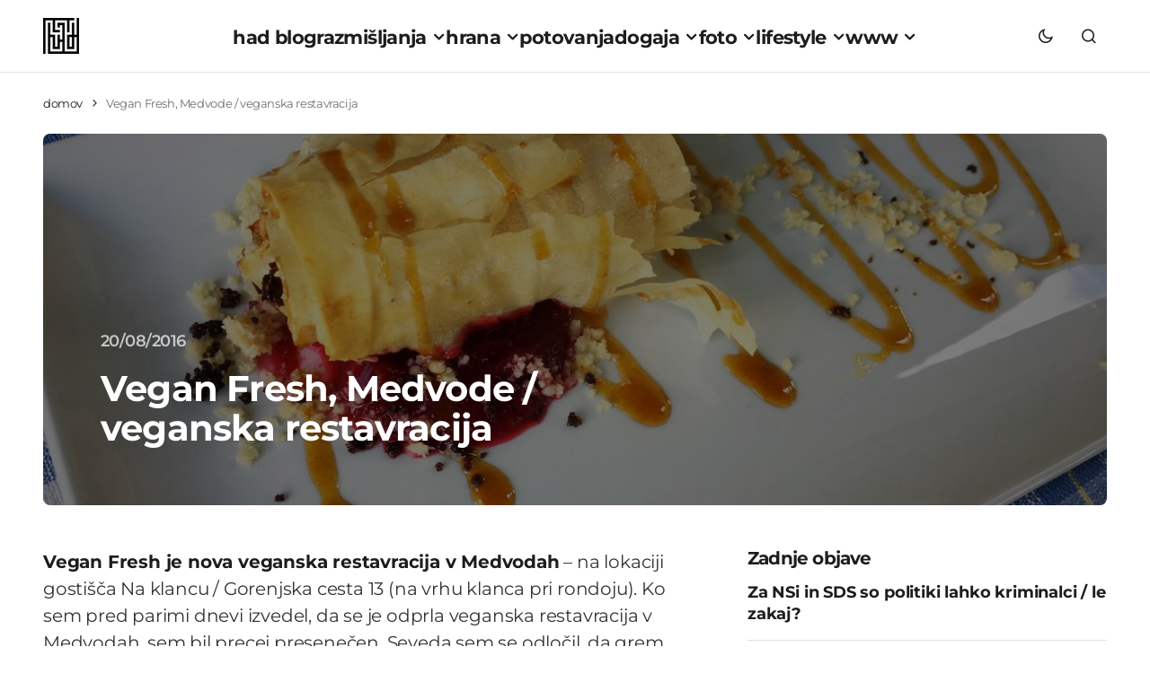

--- FILE ---
content_type: text/css
request_url: https://www.had.si/blog/wp-content/cache/wpfc-minified/f1mv7q10/dtmnh.css
body_size: 4389
content:
* {
line-height:inherit; }
.jp-carousel-overlay{background:#000;opacity:0.98;}
div.jp-carousel-fadeaway{background:-moz-linear-gradient(bottom, rgba(0,0,0,0.5), rgba(0,0,0,0));background:-webkit-gradient(linear, left bottom, left top, from(rgba(0,0,0,0.5)), to(rgba(0,0,0,0)));position:fixed;bottom:0;z-index:2147483647;width:100%;height:15px;}
.jp-carousel-next-button span, .jp-carousel-previous-button span{background:url(https://www.had.si/blog/wp-content/plugins/tiled-gallery-carousel-without-jetpack/images/arrows.png) no-repeat center center;background-size:200px 126px;}
@media
only screen and (-webkit-min-device-pixel-ratio: 1.5),
only screen and (-o-min-device-pixel-ratio: 3/2),
only screen and (min--moz-device-pixel-ratio: 1.5),
only screen and (min-device-pixel-ratio: 1.5) {
.jp-carousel-next-button span, .jp-carousel-previous-button span{background-image:url(https://www.had.si/blog/wp-content/plugins/tiled-gallery-carousel-without-jetpack/images/arrows-2x.png);}
}
.jp-carousel-wrap{font-family:"Helvetica Neue", sans-serif !important;}
.jp-carousel-info{position:absolute;bottom:0;text-align:left !important;-webkit-font-smoothing:subpixel-antialiased !important;}
.jp-carousel-info ::selection{background:#68c9e8;color:#fff;}
.jp-carousel-info ::-moz-selection{background:#68c9e8;color:#fff;}
.jp-carousel-photo-info{position:relative;-webkit-transition:400ms ease-out;-moz-transition:400ms ease-out;-o-transition:400ms ease-out;transition:400ms ease-out;left:25%;width:50%;}
.jp-carousel-info h2{background:none !important;border:none !important;color:#999;display:block !important;font:normal 13px/1.25em "Helvetica Neue", sans-serif !important;letter-spacing:0 !important;margin:7px 0 0 0 !important;padding:10px 0 0 !important;overflow:hidden;text-align:left;text-shadow:none !important;text-transform:none !important;-webkit-font-smoothing:subpixel-antialiased;}
.jp-carousel-next-button, .jp-carousel-previous-button{text-indent:-9999px;overflow:hidden;cursor:pointer;}
.jp-carousel-next-button span, .jp-carousel-previous-button span{position:absolute;top:0;bottom:0;width:82px;zoom:1;filter:alpha(opacity=20);opacity:0.2;-webkit-transition:500ms opacity ease-out;-moz-transition:500ms opacity ease-out;-o-transition:500ms opacity ease-out;transition:500ms opacity ease-out;}
.jp-carousel-next-button:hover span, .jp-carousel-previous-button:hover span{filter:alpha(opacity=60);opacity:0.6;}
.jp-carousel-next-button span{background-position:-110px center;right:0;}
.jp-carousel-previous-button span{background-position:-10px center;left:0;}
.jp-carousel-buttons{margin:-18px -20px 15px;padding:8px 10px;border-bottom:1px solid #222;background:#222;text-align:center;}
div.jp-carousel-buttons a{border:none !important;color:#999;font:normal 11px/1.2em "Helvetica Neue", sans-serif !important;letter-spacing:0 !important;padding:5px 2px 5px 0;text-decoration:none !important;text-shadow:none !important;vertical-align:middle;-webkit-font-smoothing:subpixel-antialiased;}
div.jp-carousel-buttons a:hover{color:#68c9e8;border:none !important;-webkit-transition:none !important;-moz-transition:none !important;-o-transition:none !important;transition:none !important;}
.jp-carousel-slide, .jp-carousel-slide img, .jp-carousel-next-button,
.jp-carousel-previous-button{-webkit-transform:translate3d(0, 0, 0);-moz-transform:translate3d(0, 0, 0);-o-transform:translate3d(0, 0, 0);-ms-transform:translate3d(0, 0, 0);}
.jp-carousel-slide{position:absolute;width:0;bottom:0;background-color:#000;border-radius:2px;-webkit-border-radius:2px;-moz-border-radius:2px;-ms-border-radius:2px;-o-border-radius:2px;-webkit-transition:400ms ease-out;-moz-transition:400ms ease-out;-o-transition:400ms ease-out;transition:400ms ease-out;}
.jp-carousel-slide img{display:block;width:100% !important;height:100% !important;max-width:100% !important;max-height:100% !important;background:none !important;border:none !important;padding:0 !important;-webkit-box-shadow:0 2px 8px rgba(0,0,0,0.1);-moz-box-shadow:0 2px 8px rgba(0,0,0,0.1);box-shadow:0 2px 8px rgba(0,0,0,0.1);zoom:1;filter:alpha(opacity=25);opacity:0.25;-webkit-transition:opacity 400ms linear;-moz-transition:opacity 400ms linear;-o-transition:opacity 400ms linear;transition:opacity 400ms linear;}
.jp-carousel-slide.selected img{filter:alpha(opacity=100);opacity:1;}
.jp-carousel-close-hint{color:#999;cursor:default;letter-spacing:0 !important;padding:0.35em 0 0;position:absolute;text-align:left;width:90%;-webkit-transition:color 200ms linear;-moz-transition:color 200ms linear;-o-transition:color 200ms linear;transition:color 200ms linear;}
.jp-carousel-close-hint span{cursor:pointer;background-color:black;background-color:rgba(0,0,0,0.8);display:block;height:22px;font:400 24px/1 "Helvetica Neue", sans-serif !important;line-height:22px;margin:0 0 0 0.4em;text-align:center;vertical-align:middle;width:22px;-moz-border-radius:4px;-webkit-border-radius:4px;border-radius:4px;-webkit-transition:border-color 200ms linear;-moz-transition:border-color 200ms linear;-o-transition:border-color 200ms linear;transition:border-color 200ms linear;}
.jp-carousel-close-hint:hover{cursor:default;color:#fff;}
.jp-carousel-close-hint:hover span{border-color:#fff;}
div.jp-carousel-buttons a.jp-carousel-like, div.jp-carousel-buttons a.jp-carousel-reblog, div.jp-carousel-buttons a.jp-carousel-commentlink, a.jp-carousel-image-download{background:url(https://www.had.si/blog/wp-content/plugins/tiled-gallery-carousel-without-jetpack/images/carousel-sprite.png?4) no-repeat;background-size:16px 160px;}
div.jp-carousel-buttons a.jp-carousel-reblog, div.jp-carousel-buttons a.jp-carousel-commentlink{margin:0 14px 0 0 !important;}
div.jp-carousel-buttons a.jp-carousel-reblog.reblogged, div.jp-carousel-buttons a.jp-carousel-like.liked{background-color:#303030;padding-right:8px !important;border-radius:2px;border-radius:2px;-webkit-border-radius:2px;-moz-border-radius:2px;-ms-border-radius:2px;-o-border-radius:2px;}
div.jp-carousel-buttons a.jp-carousel-reblog.reblogged{margin:0 2px 0 -12px !important;}
div.jp-carousel-buttons a.jp-carousel-reblog, div.jp-carousel-buttons a.jp-carousel-reblog.reblogged:hover{background-position:6px -36px;padding-left:26px !important;color:#999;}
div.jp-carousel-buttons a.jp-carousel-commentlink{background-position:0px -116px;padding-left:19px !important;}
div.jp-carousel-buttons a.jp-carousel-reblog.reblogged:hover{cursor:default;}
div.jp-carousel-buttons a.jp-carousel-reblog:hover{background-position:6px -56px;color:#68c9e8;}
div.jp-carousel-buttons a.jp-carousel-like{background-position:5px 5px;padding-left:24px !important;}
div.jp-carousel-buttons a.jp-carousel-like:hover{background-position:5px -15px;}
@media
only screen and (-webkit-min-device-pixel-ratio: 1.5),
only screen and (-o-min-device-pixel-ratio: 3/2),
only screen and (min--moz-device-pixel-ratio: 1.5),
only screen and (min-device-pixel-ratio: 1.5) {
div.jp-carousel-buttons a.jp-carousel-like, div.jp-carousel-buttons a.jp-carousel-reblog, div.jp-carousel-buttons a.jp-carousel-commentlink, a.jp-carousel-image-download{background-image:url(https://www.had.si/blog/wp-content/plugins/tiled-gallery-carousel-without-jetpack/images/carousel-sprite-2x.png?4);}
} div#carousel-reblog-box{background:#222;background:-moz-linear-gradient(bottom, #222, #333);background:-webkit-gradient(linear, left bottom, left top, from(#222), to(#333));padding:3px 0 0;display:none;margin:5px auto 0;-moz-border-radius:2px;-webkit-border-radius:2px;border-radius:2px;-webkit-box-shadow:0 0 20px rgba(0,0,0,0.9);-moz-box-shadow:0 0 20px rgba(0,0,0,0.9);box-shadow:0 0 20px rgba(0,0,0,0.9);height:74px;width:565px;}
#carousel-reblog-box textarea{background:#999;font:13px/1.4 "Helvetica Neue", sans-serif !important;color:#444;padding:3px 6px;width:370px;height:48px;float:left;margin:6px 9px 0 9px;border:1px solid #666;-webkit-box-shadow:inset 2px 2px 2px rgba(0,0,0,0.2);box-shadow:inset 2px 2px 2px rgba(0,0,0,0.2);-moz-border-radius:2px;-webkit-border-radius:2px;border-radius:2px;}
#carousel-reblog-box textarea:focus{background:#ccc;color:#222;}
#carousel-reblog-box label{color:#aaa;font-size:11px;padding-right:2px;padding-left:2px;display:inline;font-weight:normal;}
#carousel-reblog-box select{width:110px;padding:0;font-size:12px;font-family:"Helvetica Neue", sans-serif !important;background:#333;color:#eee;border:1px solid #444;margin-top:5px;}
#carousel-reblog-box .submit,
#wrapper #carousel-reblog-box p.response{float:left;width:154px;padding-top:0;padding-left:1px;overflow:hidden;height:34px;margin:3px 0 0 2px !important;}
#wrapper #carousel-reblog-box p.response{font-size:13px;clear:none;padding-left:2px;height:34px;color:#aaa;}
#carousel-reblog-box input#carousel-reblog-submit, #jp-carousel-comment-form-button-submit{font:13px/24px "Helvetica Neue", sans-serif !important;margin-top:8px;padding:0 10px !important;border-radius:1em;height:24px;color:#333;cursor:pointer;font-weight:normal;background:#aaa;background:-moz-linear-gradient(bottom, #aaa, #ccc);background:-webkit-gradient(linear, left bottom, left top, from(#aaa), to(#ccc));border:1px solid #444;}
#carousel-reblog-box input#carousel-reblog-submit:hover, #jp-carousel-comment-form-button-submit:hover{background:#ccc;background:-moz-linear-gradient(bottom, #ccc, #eee);background:-webkit-gradient(linear, left bottom, left top, from(#ccc), to(#eee));}
#carousel-reblog-box .canceltext{color:#aaa;font-size:11px;line-height:24px;}
#carousel-reblog-box .canceltext a{color:#fff;}
.jp-carousel-titleanddesc{border-top:1px solid #222;color:#999;font-size:15px;padding-top:24px;margin-bottom:20px;font-weight:400;}
.jp-carousel-titleanddesc-title{font:300 1.5em/1.1 "Helvetica Neue", sans-serif !important;text-transform:none !important;color:#fff;margin:0 0 15px;padding:0;}
.jp-carousel-titleanddesc-desc p{color:#999;line-height:1.4;margin-bottom:0.75em;}
.jp-carousel-titleanddesc p a, .jp-carousel-comments p a, .jp-carousel-info h2 a{color:#fff !important;border:none !important;text-decoration:underline !important;font-weight:normal !important;font-style:normal !important;}
.jp-carousel-titleanddesc p strong, .jp-carousel-titleanddesc p b{font-weight:bold;color:#999;}
.jp-carousel-titleanddesc p em, .jp-carousel-titleanddesc p i{font-style:italic;color:#999;}
.jp-carousel-titleanddesc p a:hover, .jp-carousel-comments p a:hover, .jp-carousel-info h2 a:hover{color:#68c9e8 !important;}
.jp-carousel-titleanddesc p:empty{display:none;}
.jp-carousel-photo-info h1:before, .jp-carousel-photo-info h1:after, .jp-carousel-left-column-wrapper h1:before, .jp-carousel-left-column-wrapper h1:after{content:none !important;}
.jp-carousel-image-meta{background:#111;border:1px solid #222;color:#fff;font-size:13px;font:12px/1.4 "Helvetica Neue", sans-serif !important;overflow:hidden;padding:18px 20px;width:209px !important;}
.jp-carousel-image-meta li, .jp-carousel-image-meta h5{font-family:"Helvetica Neue", sans-serif !important;position:inherit !important;top:auto !important;right:auto !important;left:auto !important;bottom:auto !important;background:none !important;border:none !important;font-weight:400 !important;line-height:1.3em !important;}
.jp-carousel-image-meta ul{margin:0 !important;padding:0 !important;list-style:none !important;}
.jp-carousel-image-meta li{width:48% !important;float:left !important;margin:0 2% 15px 0 !important;color:#fff !important;font-size:13px !important;}
.jp-carousel-image-meta h5{color:#999 !important;text-transform:uppercase !important;font-size:10px !important;margin:0 0 2px !important;letter-spacing:0.1em !important;}
a.jp-carousel-image-download{padding-left:23px;display:inline-block;clear:both;color:#999;line-height:1;font-weight:400;font-size:13px;text-decoration:none;background-position:0 -82px;}
a.jp-carousel-image-download span.photo-size{font-size:11px;border-radius:1em;margin-left:2px;display:inline-block;}
a.jp-carousel-image-download span.photo-size-times{padding:0 1px 0 2px;}
a.jp-carousel-image-download:hover{background-position:0 -102px;color:#68c9e8;border:none !important;}
.jp-carousel-image-map{position:relative;margin:-20px -20px 20px;border-bottom:1px solid rgba( 255, 255, 255, 0.17 );height:154px;}
.jp-carousel-image-map img.gmap-main{-moz-border-radius-topleft:6px;border-top-left-radius:6px;border-right:1px solid rgba( 255, 255, 255, 0.17 );}
.jp-carousel-image-map div.gmap-topright{width:94px;height:154px;position:absolute;top:0;right:0;}
.jp-carousel-image-map div.imgclip{overflow:hidden;-moz-border-radius-topright:6px;border-top-right-radius:6px;}
.jp-carousel-image-map div.gmap-topright img{margin-left:-40px;}
.jp-carousel-image-map img.gmap-bottomright{position:absolute;top:96px;right:0;}
.jp-carousel-comments{font:15px/1.7 "Helvetica Neue", sans-serif !important;font-weight:400;background:none transparent;}
.jp-carousel-comments p a:hover, .jp-carousel-comments p a:focus, .jp-carousel-comments p a:active{color:#68c9e8 !important;}
.jp-carousel-comment{background:none transparent;color:#999;margin-bottom:20px;clear:left;overflow:auto;width:100%}
.jp-carousel-comment p{color:#999 !important;}
.jp-carousel-comment .comment-author{font-size:13px;font-weight:400;padding:0;width:auto;display:inline;float:none;border:none;margin:0;}
.jp-carousel-comment .comment-author a{color:#fff;}
.jp-carousel-comment .comment-gravatar{float:left;}
.jp-carousel-comment .comment-content{border:none;margin-left:85px;padding:0;}
.jp-carousel-comment .avatar{margin:0 20px 0 0;-moz-border-radius:4px;-webkit-border-radius:4px;border-radius:4px;border:none !important;padding:0 !important;background-color:transparent !important;}
.jp-carousel-comment .comment-date{color:#999;margin-top:4px;font-size:11px;display:inline;float:right;}
#jp-carousel-comment-form{margin:0 0 10px !important;float:left;width:100%;}
textarea#jp-carousel-comment-form-comment-field{background:rgba(34,34,34,0.9);border:1px solid #3a3a3a;color:#aaa;font:15px/1.4 "Helvetica Neue", sans-serif !important;width:100%;padding:10px 10px 5px;margin:0;float:none;height:147px;-webkit-box-shadow:inset 2px 2px 2px rgba(0,0,0,0.2);box-shadow:inset 2px 2px 2px rgba(0,0,0,0.2);-moz-border-radius:3px;-webkit-border-radius:3px;border-radius:3px;overflow:hidden;-webkit-box-sizing:border-box;-moz-box-sizing:border-box;box-sizing:border-box;}
textarea#jp-carousel-comment-form-comment-field::-webkit-input-placeholder{color:#555;}
textarea#jp-carousel-comment-form-comment-field:focus{background:#ccc;color:#222;}
textarea#jp-carousel-comment-form-comment-field:focus::-webkit-input-placeholder{color:#aaa;}
#jp-carousel-comment-form-spinner{color:#fff;margin:22px 0 0 10px;display:block;width:20px;height:20px;float:left;}
#jp-carousel-comment-form-submit-and-info-wrapper{display:none;overflow:hidden;width:100%}
#jp-carousel-comment-form-commenting-as{}
#jp-carousel-comment-form-commenting-as input{background:rgba(34,34,34,0.9);border:1px solid #3a3a3a;color:#aaa;font:13px/1.4 "Helvetica Neue", sans-serif !important;padding:3px 6px;float:left;-webkit-box-shadow:inset 2px 2px 2px rgba(0,0,0,0.2);box-shadow:inset 2px 2px 2px rgba(0,0,0,0.2);-moz-border-radius:2px;-webkit-border-radius:2px;border-radius:2px;width:285px;}
#jp-carousel-comment-form-commenting-as input:focus{background:#ccc;color:#222;}
#jp-carousel-comment-form-commenting-as p{font:400 13px/1.7 "Helvetica Neue", sans-serif !important;margin:22px 0 0;float:left;}
#jp-carousel-comment-form-commenting-as fieldset{float:left;border:none;margin:20px 0 0 0;padding:0;}
#jp-carousel-comment-form-commenting-as fieldset{clear:both;}
#jp-carousel-comment-form-commenting-as label{font:400 13px/1.7 "Helvetica Neue", sans-serif !important;margin:0 20px 3px 0;float:left;width:100px;}
#jp-carousel-comment-form-button-submit{margin-top:20px;float:right;}
#js-carousel-comment-form-container{margin-bottom:15px;overflow:auto;width:100%;}
#jp-carousel-comment-form-container{margin-bottom:15px;overflow:auto;width:100%;}
#jp-carousel-comment-post-results{display:none;overflow:auto;width:100%;}
#jp-carousel-comment-post-results span{display:block;text-align:center;margin-top:20px;width:100%;overflow:auto;padding:1em 0;box-sizing:border-box;background:rgba( 0, 0, 0, 0.7 );border-radius:2px;font:13px/1.4 "Helvetica Neue", sans-serif !important;border:1px solid rgba( 255, 255, 255, 0.17 );-webkit-box-shadow:inset 0px 0px 5px 5px rgba(0, 0, 0, 1);box-shadow:inset 0px 0px 5px 5px rgba(0, 0, 0, 1);}
.jp-carousel-comment-post-error{color:#DF4926;}
.jp-carousel-comment-post-success{}
#jp-carousel-comments-closed{display:none;color:#999;}
#jp-carousel-comments-loading{font:444 15px/1.7 "Helvetica Neue", sans-serif !important;display:none;color:#999;text-align:left;margin-bottom:20px;}
.jp-carousel-light .jp-carousel-overlay{background:#fff;}
.jp-carousel-light .jp-carousel-next-button:hover span, .jp-carousel-light .jp-carousel-previous-button:hover span{opacity:0.8;}
.jp-carousel-light .jp-carousel-close-hint:hover, .jp-carousel-light .jp-carousel-titleanddesc div{color:#000 !important;}
.jp-carousel-light .jp-carousel-comments p a, .jp-carousel-light .jp-carousel-comment .comment-author a, .jp-carousel-light .jp-carousel-titleanddesc p a, .jp-carousel-light .jp-carousel-titleanddesc p a, .jp-carousel-light .jp-carousel-comments p a, .jp-carousel-light .jp-carousel-info h2 a{color:#1e8cbe !important;}
.jp-carousel-light .jp-carousel-comments p a:hover, .jp-carousel-light .jp-carousel-comment .comment-author a:hover, .jp-carousel-light .jp-carousel-titleanddesc p a:hover, .jp-carousel-light .jp-carousel-titleanddesc p a:hover, .jp-carousel-light .jp-carousel-comments p a:hover, .jp-carousel-light .jp-carousel-info h2 a:hover{color:#f1831e !important;}
.jp-carousel-light .jp-carousel-info h2, .jp-carousel-light .jp-carousel-titleanddesc, .jp-carousel-light .jp-carousel-titleanddesc p, .jp-carousel-light .jp-carousel-comment, .jp-carousel-light .jp-carousel-comment p, .jp-carousel-light div.jp-carousel-buttons a, .jp-carousel-light .jp-carousel-titleanddesc p strong, .jp-carousel-light .jp-carousel-titleanddesc p b, .jp-carousel-light .jp-carousel-titleanddesc p em, .jp-carousel-light .jp-carousel-titleanddesc p i{color:#666;}
.jp-carousel-light .jp-carousel-buttons{border-bottom-color:#f0f0f0;background:#f5f5f5;}
.jp-carousel-light div.jp-carousel-buttons a:hover{text-decoration:none;color:#f1831e;}
.jp-carousel-light div.jp-carousel-buttons a.jp-carousel-reblog, .jp-carousel-light div.jp-carousel-buttons a.jp-carousel-reblog:hover{background-position:4px -56px;padding-left:24px !important;}
.jp-carousel-light div.jp-carousel-buttons a.jp-carousel-reblog.reblogged, .jp-carousel-light div.jp-carousel-buttons a.jp-carousel-like.liked{background-color:#2ea2cc;color:#fff;}
.jp-carousel-light div.jp-carousel-buttons a.jp-carousel-commentlink{background-position:0px -136px;}
.jp-carousel-light div.jp-carousel-buttons a.jp-carousel-like, .jp-carousel-light div.jp-carousel-buttons a.jp-carousel-like:hover{background-position:5px -15px;padding-left:23px !important;}
.jp-carousel-light div.jp-carousel-buttons a.jp-carousel-reblog.reblogged{background-position:5px -36px;}
.jp-carousel-light div.jp-carousel-buttons a.jp-carousel-like.liked{background-position:5px 5px;}
.jp-carousel-light div#carousel-reblog-box{background:#eee;background:-moz-linear-gradient(bottom, #ececec, #f7f7f7);background:-webkit-gradient(linear, left bottom, left top, from(#ececec), to(#f7f7f7));-webkit-box-shadow:0 2px 6px rgba(0,0,0,0.1);-moz-box-shadow:0 2px 10px rgba(0,0,0,0.1);box-shadow:0 2px 10px rgba(0,0,0,0.1);border:1px solid #ddd;}
.jp-carousel-light #carousel-reblog-box textarea{border:1px inset #ccc;color:#666;border:1px solid #cfcfcf;background:#fff;}
.jp-carousel-light #carousel-reblog-box .canceltext{color:#888;}
.jp-carousel-light #carousel-reblog-box .canceltext a{color:#666;}
.jp-carousel-light #carousel-reblog-box select{background:#eee;color:#333;border:1px solid #aaa;}
.jp-carousel-light #carousel-reblog-box input#carousel-reblog-submit, #jp-carousel-comment-form-button-submit{color:#333;background:#fff;background:-moz-linear-gradient(bottom, #ddd, #fff);background:-webkit-gradient(linear, left bottom, left top, from(#ddd), to(#fff));border:1px solid #aaa;}
.jp-carousel-light .jp-carousel-image-meta{background:#fafafa;border:1px solid #eee;border-top-color:#f5f5f5;border-left-color:#f5f5f5;color:#333;}
.jp-carousel-light .jp-carousel-image-meta li{color:#000 !important;}
.jp-carousel-light .jp-carousel-close-hint{color:#ccc;}
.jp-carousel-light .jp-carousel-close-hint span{background-color:white;border-color:#ccc;}
.jp-carousel-light #jp-carousel-comment-form-comment-field::-webkit-input-placeholder{color:#aaa;}
.jp-carousel-light #jp-carousel-comment-form-comment-field:focus{color:#333;}
.jp-carousel-light #jp-carousel-comment-form-comment-field:focus::-webkit-input-placeholder{color:#ddd;}
.jp-carousel-light a.jp-carousel-image-download{background-position:0 -102px;}
.jp-carousel-light a.jp-carousel-image-download:hover{background-position:0 -102px;color:#f1831e;}
.jp-carousel-light textarea#jp-carousel-comment-form-comment-field{background:#fbfbfb;color:#333;border:1px solid #dfdfdf;-webkit-box-shadow:inset 2px 2px 2px rgba(0,0,0,0.1);box-shadow:inset 2px 2px 2px rgba(0,0,0,0.1);}
.jp-carousel-light #jp-carousel-comment-form-commenting-as input{background:#fbfbfb;border:1px solid #dfdfdf;color:#333;-webkit-box-shadow:inset 2px 2px 2px rgba(0,0,0,0.1);box-shadow:inset 2px 2px 2px rgba(0,0,0,0.1);}
.jp-carousel-light #jp-carousel-comment-form-commenting-as input:focus{background:#fbfbfb;color:#333;}
.jp-carousel-light  #jp-carousel-comment-post-results span{background:#f7f7f7;border:1px solid #dfdfdf;-webkit-box-shadow:inset 0px 0px 5px rgba(0, 0, 0, 0.05);box-shadow:inset 0px 0px 5px rgba(0, 0, 0, 0.05);}
.jp-carousel-light .jp-carousel-slide{background-color:#fff;}
.jp-carousel-light .jp-carousel-titleanddesc{border-top:1px solid #eee;}
.jp-carousel-light .jp-carousel-fadeaway{background:-moz-linear-gradient(bottom, rgba(255,255,255,0.75), rgba(255,255,255,0));background:-webkit-gradient(linear, left bottom, left top, from(rgba(255,255,255,0.75)), to(rgba(255,255,255,0)));}
@media only screen and (max-width: 760px) {
.jp-carousel-info {
margin: 0 10px !important;
}
.jp-carousel-next-button, .jp-carousel-previous-button {
display: none !important;
}
.jp-carousel-buttons {
display: none !important;
}
.jp-carousel-image-meta {
float: none !important;
width: 100% !important;
-moz-box-sizing:border-box;
-webkit-box-sizing:border-box;
box-sizing: border-box;
}
.jp-carousel-close-hint {
font-weight: 800 !important;
font-size: 26px !important;
position: fixed !important;
top: -10px;
}
.jp-carousel-slide img {
filter: alpha(opacity=100);
opacity: 1;
}
.jp-carousel-wrap {
background-color: #000;
}
.jp-carousel-fadeaway {
display: none;
}
#jp-carousel-comment-form-container {
display: none !important;
}
.jp-carousel-titleanddesc {
padding-top: 0 !important;
border: none !important;
}
.jp-carousel-titleanddesc-title {
font-size: 1em !important;
}
.jp-carousel-left-column-wrapper {
padding: 0;
}
}

--- FILE ---
content_type: application/javascript
request_url: https://www.had.si/blog/wp-content/cache/wpfc-minified/ff6l8f7f/dxmh4.js
body_size: 10524
content:
(()=> {
"use strict";
var __webpack_modules__=({
3:
((__unused_webpack___webpack_module__, __webpack_exports__, __webpack_require__)=> {
__webpack_require__.r(__webpack_exports__);
__webpack_require__.d(__webpack_exports__, {
csGetCookie: ()=> ( csGetCookie),
csSetCookie: ()=> ( csSetCookie),
csco: ()=> ( csco),
isInViewport: ()=> ( isInViewport),
slideDown: ()=> ( slideDown),
slideToggle: ()=> ( slideToggle),
slideUp: ()=> ( slideUp)
});
var csco={
addAction: function addAction(x, y, z){
return;
}};
if('undefined'!==typeof wp&&'undefined'!==typeof wp.hooks){
csco.addAction=wp.hooks.addAction;
}
function isInViewport(element){
var rect=element.getBoundingClientRect();
var windowHeight=window.innerHeight||document.documentElement.clientHeight;
var windowWidth=window.innerWidth||document.documentElement.clientWidth;
return rect.top <=windowHeight&&rect.top + rect.height >=0&&rect.left <=windowWidth&&rect.left + rect.width >=0;
}
function slideDown(element){
var duration=arguments.length > 1&&arguments[1]!==undefined ? arguments[1]:350;
element.style.display='block';
element.style.overflow='hidden';
var height=element.scrollHeight;
element.style.height=0;
setTimeout(function (){
element.style.transition="height ".concat(duration, "ms");
element.style.height=height + 'px';
element.addEventListener('transitionend', function te(){
element.removeEventListener('transitionend', te);
element.style.removeProperty('height');
element.style.removeProperty('transition');
element.style.removeProperty('overflow');
});
}, 0);
}
function slideUp(element){
var duration=arguments.length > 1&&arguments[1]!==undefined ? arguments[1]:350;
element.style.height=element.offsetHeight + 'px';
element.style.overflow='hidden';
setTimeout(function (){
element.style.transition="height ".concat(duration, "ms");
element.style.height='0';
element.addEventListener('transitionend', function te(){
element.removeEventListener('transitionend', te);
if(element.style.height==='0px'){
element.style.display='none';
}
element.style.removeProperty('height');
element.style.removeProperty('transition');
element.style.removeProperty('overflow');
});
}, 0);
}
function slideToggle(element){
var duration=arguments.length > 1&&arguments[1]!==undefined ? arguments[1]:350;
if(window.getComputedStyle(element).display==='none'){
return slideDown(element, duration);
}else{
return slideUp(element, duration);
}}
function csGetCookie(name){
var matches=document.cookie.match(new RegExp("(?:^|;)" + name.replace(/([\.$?*|{}\(\)\[\]\\\/\+^])/g, '\\$1') + "=([^;]*)"));
return matches ? decodeURIComponent(matches[1]):undefined;
}
function csSetCookie(name, value){
var props=arguments.length > 2&&arguments[2]!==undefined ? arguments[2]:{};
props={
path: '/'
};
if(props.expires instanceof Date){
props.expires=props.expires.toUTCString();
}
var updatedCookie=encodeURIComponent(name) + "=" + encodeURIComponent(value);
for (var optionKey in props){
updatedCookie +="; " + optionKey;
var optionValue=props[optionKey];
if(optionValue!==true){
updatedCookie +="=" + optionValue;
}}
document.cookie=updatedCookie;
}
})
});
var __webpack_module_cache__={};
function __webpack_require__(moduleId){
var cachedModule=__webpack_module_cache__[moduleId];
if(cachedModule!==undefined){
return cachedModule.exports;
}
var module=__webpack_module_cache__[moduleId]={
exports: {}
};
__webpack_modules__[moduleId](module, module.exports, __webpack_require__);
return module.exports;
}
(()=> {
__webpack_require__.d=(exports, definition)=> {
for(var key in definition){
if(__webpack_require__.o(definition, key)&&!__webpack_require__.o(exports, key)){
Object.defineProperty(exports, key, { enumerable: true, get: definition[key] });
}
}
};
})();
(()=> {
__webpack_require__.o=(obj, prop)=> (Object.prototype.hasOwnProperty.call(obj, prop))
})();
(()=> {
__webpack_require__.r=(exports)=> {
if(typeof Symbol!=='undefined'&&Symbol.toStringTag){
Object.defineProperty(exports, Symbol.toStringTag, { value: 'Module' });
}
Object.defineProperty(exports, '__esModule', { value: true });
};
})();
var __webpack_exports__={};
(()=> {
var __webpack_exports__={};
__webpack_require__.r(__webpack_exports__);
document.addEventListener('DOMContentLoaded', function (){
var transitionTimer;
document.addEventListener('nav-stick', function (event){
if(document.body.classList.contains('cs-display-header-overlay')){
var headerSmart=document.querySelector('.cs-navbar-smart-enabled .cs-header, .cs-navbar-sticky-enabled .cs-header');
var headerAlt=headerSmart.querySelector('.cs-container');
headerAlt.classList.add("cs-header-elements-no-transition");
clearTimeout(transitionTimer);
transitionTimer=setTimeout(function (){
headerAlt.classList.remove("cs-header-elements-no-transition");
}, 300);
}});
document.addEventListener('nav-unstick', function (event){
if(document.body.classList.contains('cs-display-header-overlay')){
var headerSmart=document.querySelector('.cs-navbar-smart-enabled .cs-header, .cs-navbar-sticky-enabled .cs-header');
var headerAlt=headerSmart.querySelector('.cs-container');
headerAlt.classList.add("cs-header-elements-no-transition");
clearTimeout(transitionTimer);
transitionTimer=setTimeout(function (){
headerAlt.classList.remove("cs-header-elements-no-transition");
}, 300);
}});
});
})();
(()=> {
var __webpack_exports__={};
__webpack_require__.r(__webpack_exports__);
document.addEventListener('DOMContentLoaded', function (){
document.addEventListener('header-smart-stretch-scroll-sticky-scroll-init', function (event){
var headerParams=event.detail;
window.addEventListener('scroll', function (){
var scrolled=window.scrollY;
var headerSmart=document.querySelector('.cs-navbar-smart-enabled .cs-header, .cs-navbar-sticky-enabled .cs-header');
headerParams.headerSmartPosition=headerSmart ? headerSmart.offsetTop:0;
if(scrolled > headerParams.smartStart + headerParams.scrollPoint + 10&&scrolled > headerParams.scrollPrev){
if(scrolled > headerParams.smartStart + headerParams.headerLargeHeight + 200){
document.dispatchEvent(new CustomEvent('sticky-nav-hide', {
detail: headerParams
}));
}}else{
if(headerParams.scrollUpAmount >=headerParams.scrollPoint||scrolled===0){
document.dispatchEvent(new CustomEvent('sticky-nav-visible', {
detail: headerParams
}));
}}
if(scrolled > headerParams.smartStart + headerParams.headerLargeHeight){
document.dispatchEvent(new CustomEvent('nav-stick', {
detail: headerParams
}));
}else if(headerParams.headerSmartPosition <=headerParams.smartStart){
document.dispatchEvent(new CustomEvent('nav-unstick', {
detail: headerParams
}));
}
if(scrolled < headerParams.scrollPrev){
headerParams.scrollUpAmount +=headerParams.scrollPrev - scrolled;
}else{
headerParams.scrollUpAmount=0;
}
var wpAdminBar=document.querySelector('#wpadminbar');
if(wpAdminBar&&window.innerWidth <=600&&scrolled >=headerParams.wpAdminBarHeight){
document.dispatchEvent(new CustomEvent('adminbar-mobile-scrolled', {
detail: headerParams
}));
}else{
document.dispatchEvent(new CustomEvent('adminbar-mobile-no-scrolled', {
detail: headerParams
}));
}
headerParams.scrollPrev=scrolled;
});
});
});
})();
(()=> {
var __webpack_exports__={};
__webpack_require__.r(__webpack_exports__);
var _utility_js__WEBPACK_IMPORTED_MODULE_0__=__webpack_require__(3);
(function (){
var section='cs-hero-type-1';
var sliders=document.querySelectorAll(".".concat(section, "__slider"));
if(sliders.length===0){
return;
}
var executed=false;
var initHero=function initHero(){
if(!executed&&(0,_utility_js__WEBPACK_IMPORTED_MODULE_0__.isInViewport)(sliders[0])){
executed=true;
var head=document.getElementsByTagName('head')[0];
var script=document.createElement('script');
script.type='text/javascript';
script.src='https://cdn.jsdelivr.net/npm/swiper@10/swiper-bundle.min.js';
script.onload=function (){
function setParallaxAttributes(element, duration){
element.setAttribute('data-swiper-parallax-x', '-400');
element.setAttribute('data-swiper-parallax-duration', duration);
}
sliders.forEach(function (slider){
var autoplayValue=slider.getAttribute('data-cs-autoplay');
var autoplayDelayValue=slider.getAttribute('data-cs-autoplay-delay');
var parallaxValue=slider.getAttribute('data-cs-parallax');
var gapValue=slider.getAttribute('data-cs-gap');
var postContentContainer='.cs-entry__content';
var autoplayDelay = !isNaN(parseInt(autoplayDelayValue)) ? parseInt(autoplayDelayValue):5000;
var autoplay=autoplayValue ? {
delay: autoplayDelay,
disableOnInteraction: false,
pauseOnMouseEnter: true
}:false;
var parallax = !!parallaxValue ? true:false;
var gap = !isNaN(parseInt(gapValue)) ? parseInt(gapValue):0;
var postContents=slider.querySelectorAll(postContentContainer);
if(parallax){
if(postContents.length > 0){
postContents.forEach(function (postContent){
setParallaxAttributes(postContent, '800');
});
}}
var wrapperClass="".concat(section, "__wrapper");
var slideClass="".concat(section, "__item");
var prevEl=slider.querySelector(".".concat(section, "__button-prev"));
var nextEl=slider.querySelector(".".concat(section, "__button-next"));
var paginationContainer=slider.querySelector(".".concat(section, "__pagination"));
var bulletClass="".concat(section, "__pagination-bullet");
var bulletClassActive="".concat(section, "__pagination-bullet-active");
new Swiper(slider, {
scrollbar: false,
wrapperClass: wrapperClass,
slideClass: slideClass,
direction: 'horizontal',
loop: true,
speed: 800,
parallax: parallax,
autoplay: autoplay,
slidesPerView: 1,
spaceBetween: gap,
a11y: {
slideRole: 'article',
slideLabelMessage: 'Slide {{index}} of {{slidesLength}}'
},
pagination: {
el: paginationContainer,
clickable: true,
bulletElement: 'span',
bulletClass: bulletClass,
bulletActiveClass: bulletClassActive
},
navigation: {
nextEl: nextEl,
prevEl: prevEl
},
on: {
init: function init(){
var _this=this;
setTimeout(function (){
var initialSlide=_this.slides[_this.activeIndex];
if(initialSlide){
var initialContent=initialSlide.querySelector(postContentContainer);
if(initialContent){
initialContent.style.transform='none';
}}
}, 100);
},
slideChange: function slideChange(){
var currentSlide=this.slides[this.activeIndex];
postContents.forEach(function (postContent){
if(postContent===currentSlide.querySelector(postContentContainer)){
postContent.style.transform='none';
}});
}}
});
});
};
head.appendChild(script);
}};
document.addEventListener('DOMContentLoaded', function (){
initHero();
});
window.addEventListener('resize', function (){
initHero();
});
window.addEventListener('scroll', function (){
initHero();
});
})();
})();
(()=> {
var __webpack_exports__={};
__webpack_require__.r(__webpack_exports__);
if(typeof window.load_more_query==='undefined'){
window.load_more_query=[];
}
function csco_ajax_get_posts(object){
var container=object.closest('.cs-posts-area');
var settings=JSON.parse(object.dataset.settings);
var page=parseInt(object.dataset.page);
object.dataset.loading=true;
object.textContent=settings.translation.loading;
var data={
action: 'csco_ajax_load_more',
page: page,
posts_per_page: settings.posts_per_page,
query_data: settings.query_data,
attributes: settings.attributes,
options: settings.options,
_ajax_nonce: settings.nonce
};
var csco_pagination_url=settings.type==='ajax_restapi' ? settings.rest_url:settings.url;
function encodeFormData(data){
return Object.keys(data).map(function (key){
return encodeURIComponent(key) + '=' + encodeURIComponent(data[key]);
}).join('&');
}
fetch(csco_pagination_url, {
method: 'POST',
body: encodeFormData(data),
headers: {
'Content-Type': 'application/x-www-form-urlencoded'
}}).then(function (response){
return response.json();
}).then(function (res){
if(res.success){
var dataContent=document.createElement('div');
dataContent.innerHTML=res.data.content;
if(dataContent.children.length){
document.body.dispatchEvent(new Event('post-load'));
if(document.querySelector('#fb-root')&&typeof FB!=='undefined'){
FB.XFBML.parse();
}
object.textContent=settings.translation.load_more;
page +=1;
object.dataset.page=page.toString();
object.dataset.loading="false";
var mainContainer=container.querySelector('.cs-posts-area__main');
while (dataContent.firstChild){
mainContainer.appendChild(dataContent.firstChild);
}}
if(res.data.posts_end){
object.parentNode.removeChild(object);
}}
})["catch"](function (error){
console.error('Error fetching posts:', error);
});
}
function csco_load_more_init(infinite){
var areas=document.querySelectorAll('.cs-posts-area');
areas.forEach(function (area){
if(area.dataset.init){
return;
}
var csco_ajax_settings;
var archive_data=area.dataset.postsArea;
if(archive_data){
csco_ajax_settings=JSON.parse(window.atob(archive_data));
}else if(typeof csco_ajax_pagination!=='undefined'&&typeof archive_data==='undefined'){
csco_ajax_settings=csco_ajax_pagination;
}
if(csco_ajax_settings){
if(!infinite&&csco_ajax_settings.infinite_load){
return;
}
var pagination=document.createElement('div');
pagination.className='cs-posts-area__pagination';
var btn=document.createElement('button');
btn.className='cs-load-more';
btn.textContent=csco_ajax_settings.translation.load_more;
pagination.appendChild(btn);
area.appendChild(pagination);
btn.dataset.settings=JSON.stringify(csco_ajax_settings);
btn.dataset.page='2';
btn.dataset.loading="false";
btn.dataset.scrollHandling=JSON.stringify({
allow: JSON.parse(csco_ajax_settings.infinite_load),
delay: 400
});
}
area.dataset.init=true;
});
}
csco_load_more_init(true);
window.addEventListener('elementor/frontend/init', function (){
csco_load_more_init(true);
});
window.addEventListener('scroll', function (){
var buttons=document.querySelectorAll('.cs-posts-area .cs-load-more');
buttons.forEach(function (btn){
var loading=btn.dataset.loading==="true";
var scrollHandling=JSON.parse(btn.dataset.scrollHandling||'{}');
if(loading||!scrollHandling.allow){
return;
}
scrollHandling.allow=false;
btn.dataset.scrollHandling=JSON.stringify(scrollHandling);
setTimeout(function (){
scrollHandling.allow=true;
btn.dataset.scrollHandling=JSON.stringify(scrollHandling);
}, scrollHandling.delay);
var offset=btn.getBoundingClientRect().top - window.innerHeight;
if(offset < 4000){
csco_ajax_get_posts(btn);
}});
});
document.body.addEventListener('click', function (event){
if(event.target.classList.contains('cs-load-more')){
var loading=event.target.dataset.loading==="true";
if(!loading){
csco_ajax_get_posts(event.target);
}}
});
})();
(()=> {
var __webpack_exports__={};
__webpack_require__.r(__webpack_exports__);
function _typeof(o){ "@babel/helpers - typeof"; return _typeof="function"==typeof Symbol&&"symbol"==typeof Symbol.iterator ? function (o){ return typeof o; }:function (o){ return o&&"function"==typeof Symbol&&o.constructor===Symbol&&o!==Symbol.prototype ? "symbol":typeof o; }, _typeof(o); }
function _classCallCheck(instance, Constructor){ if(!(instance instanceof Constructor)){ throw new TypeError("Cannot call a class as a function"); }}
function _defineProperties(target, props){ for (var i=0; i < props.length; i++){ var descriptor=props[i]; descriptor.enumerable=descriptor.enumerable||false; descriptor.configurable=true; if("value" in descriptor) descriptor.writable=true; Object.defineProperty(target, _toPropertyKey(descriptor.key), descriptor); }}
function _createClass(Constructor, protoProps, staticProps){ if(protoProps) _defineProperties(Constructor.prototype, protoProps); if(staticProps) _defineProperties(Constructor, staticProps); Object.defineProperty(Constructor, "prototype", { writable: false });return Constructor; }
function _toPropertyKey(arg){ var key=_toPrimitive(arg, "string"); return _typeof(key)==="symbol" ? key:String(key); }
function _toPrimitive(input, hint){ if(_typeof(input)!=="object"||input===null) return input; var prim=input[Symbol.toPrimitive]; if(prim!==undefined){ var res=prim.call(input, hint||"default"); if(_typeof(res)!=="object") return res; throw new TypeError("@@toPrimitive must return a primitive value."); } return (hint==="string" ? String:Number)(input); }
var CscoNavigation=function (){
function CscoNavigation(){
_classCallCheck(this, CscoNavigation);
this.headerParams={
headerLargeHeight: parseInt(getComputedStyle(document.documentElement).getPropertyValue('--cs-header-initial-height')),
headerCompactHeight: parseInt(getComputedStyle(document.documentElement).getPropertyValue('--cs-header-height')),
headerSmart: document.querySelector('.cs-navbar-smart-enabled .cs-header, .cs-navbar-sticky-enabled .cs-header'),
wpAdminBar: document.querySelector('#wpadminbar'),
headerBefore: document.querySelector('.cs-header-before'),
headerStretch: document.querySelector('.cs-navbar-smart-enabled .cs-header-stretch'),
wpAdminBarHeight: null,
smartStart: null,
scrollPoint: 200,
scrollPrev: 200,
scrollUpAmount: 0,
headerSmartPosition: 0
};
this.initialize();
}
_createClass(CscoNavigation, [{
key: "initialize",
value: function initialize(){
if(document.body.classList.contains('wp-admin')){
return;
}
this.bindEvents();
}}, {
key: "bindEvents",
value: function bindEvents(){
var _this=this;
document.addEventListener('DOMContentLoaded', function (){
_this.smartLevels();
_this.adaptTablet();
_this.stickyScroll();
_this.headerClassesChange();
});
window.addEventListener('resize', function (){
_this.smartLevels();
_this.adaptTablet();
_this.stickyScroll();
});
}}, {
key: "smartLevels",
value: function smartLevels(){
var windowWidth=window.innerWidth;
document.querySelectorAll('.cs-header__nav-inner li').forEach(function (el){
el.classList.remove('cs-sm__level', 'cs-sm-position-left', 'cs-sm-position-right');
});
document.querySelectorAll('.cs-header__nav-inner li .sub-menu').forEach(function (el){
el.classList.remove('cs-mm__position-init');
});
document.querySelectorAll('.cs-header__nav-inner > li.menu-item:not(.cs-mm)').forEach(function (parent){
var position='cs-sm-position-right';
var objPrevWidth=0;
parent.querySelectorAll('.sub-menu').forEach(function (el){
if(el.parentElement.nextElementSibling){
el.parentElement.nextElementSibling.classList.add('cs-sm__level');
}
if(el.parentElement.classList.contains('cs-sm__level')){
el.parentElement.classList.remove('cs-mm-level');
position='cs-sm-position-right';
objPrevWidth=0;
}
var offset=el.getBoundingClientRect().left;
if(position==='cs-sm-position-right'&&el.offsetWidth + offset > windowWidth){
position='cs-sm-position-left';
}
if(position==='cs-sm-position-left'&&offset - (el.offsetWidth + objPrevWidth) < 0){
position='cs-sm-position-right';
}
objPrevWidth=el.offsetWidth;
el.classList.add('cs-sm-position-init');
el.parentElement.classList.add(position);
});
});
}}, {
key: "adaptTablet",
value: function adaptTablet(){
document.addEventListener('touchstart', function (e){
if(!e.target.closest('.cs-header__nav-inner')){
document.querySelectorAll('.cs-header__nav-inner .menu-item-has-children').forEach(function (el){
el.classList.remove('submenu-visible');
});
}else{
var parentMenuItem=e.target.closest('.menu-item');
if(parentMenuItem){
if(parentMenuItem.previousElementSibling){
parentMenuItem.previousElementSibling.querySelectorAll('.menu-item').forEach(function (el){
el.classList.remove('submenu-visible');
});
}
if(parentMenuItem.nextElementSibling){
parentMenuItem.nextElementSibling.classList.remove('submenu-visible');
}}
}});
document.querySelectorAll('.cs-header__nav-inner .menu-item-has-children').forEach(function (el){
el.classList.remove('submenu-visible');
var expandedElem=el.querySelector('a > .expanded');
if(expandedElem){
expandedElem.remove();
}
if('ontouchstart' in document.documentElement){
var aTag=el.querySelector('a');
if(aTag){
var span=document.createElement('span');
span.className='expanded';
aTag.appendChild(span);
}}
if('ontouchstart' in document.documentElement){
el.classList.add('touch-device');
}
var expandedElement=el.querySelector('a .expanded');
if(expandedElement){
expandedElement.addEventListener('touchstart', function (e){
e.preventDefault();
el.classList.toggle('submenu-visible');
}, {
passive: true
});
}
var anchor=el.querySelector('a');
if(anchor&&anchor.getAttribute('href')==='#'){
anchor.addEventListener('touchstart', function (e){
e.preventDefault();
if(!e.target.classList.contains('expanded')){
el.classList.toggle('submenu-visible');
}}, {
passive: true
});
}});
}}, {
key: "stickyScroll",
value: function stickyScroll(){
var _this2=this;
this.headerParams={
headerLargeHeight: parseInt(getComputedStyle(document.documentElement).getPropertyValue('--cs-header-initial-height')),
headerCompactHeight: parseInt(getComputedStyle(document.documentElement).getPropertyValue('--cs-header-height')),
headerSmart: document.querySelector('.cs-navbar-smart-enabled .cs-header, .cs-navbar-sticky-enabled .cs-header'),
wpAdminBar: document.querySelector('#wpadminbar'),
headerBefore: document.querySelector('.cs-header-before'),
headerStretch: document.querySelector('.cs-navbar-smart-enabled .cs-header-stretch'),
wpAdminBarHeight: null,
smartStart: null,
scrollPoint: 200,
scrollPrev: 200,
scrollUpAmount: 0,
headerSmartPosition: 0
};
this.headerParams.wpAdminBarHeight=this.headerParams.wpAdminBar ? this.headerParams.wpAdminBar.offsetHeight:0;
if(this.headerParams.headerBefore){
this.headerParams.smartStart=this.headerParams.headerBefore.offsetTop;
}else{
this.headerParams.smartStart=this.headerParams.wpAdminBarHeight + (this.headerParams.headerSmart ? this.headerParams.headerSmart.offsetTop:0);
}
window.addEventListener('scroll', function (){
var scrolled=window.scrollY;
_this2.headerParams.headerSmartPosition=_this2.headerParams.headerSmart ? _this2.headerParams.headerSmart.offsetTop:0;
if(scrolled > _this2.headerParams.smartStart + _this2.headerParams.scrollPoint + 10&&scrolled > _this2.headerParams.scrollPrev){
if(scrolled > _this2.headerParams.smartStart + _this2.headerParams.headerCompactHeight + 200){
document.dispatchEvent(new Event('sticky-nav-hide'));
}}else{
if(_this2.headerParams.scrollUpAmount >=_this2.headerParams.scrollPoint||scrolled===0){
document.dispatchEvent(new Event('sticky-nav-visible'));
}}
if(_this2.headerParams.headerSmart){
if(scrolled > _this2.headerParams.smartStart + _this2.headerParams.headerCompactHeight){
document.dispatchEvent(new Event('nav-stick', {
detail: _this2.headerParams
}));
}else if(_this2.headerParams.headerSmartPosition <=_this2.headerParams.smartStart){
document.dispatchEvent(new Event('nav-unstick', {
detail: _this2.headerParams
}));
}}
if(scrolled < _this2.headerParams.scrollPrev){
_this2.headerParams.scrollUpAmount +=_this2.headerParams.scrollPrev - scrolled;
}else{
_this2.headerParams.scrollUpAmount=0;
}
if(_this2.headerParams.wpAdminBar&&window.innerWidth <=600&&scrolled >=_this2.headerParams.wpAdminBarHeight){
document.dispatchEvent(new Event('adminbar-mobile-scrolled'));
}else{
document.dispatchEvent(new Event('adminbar-mobile-no-scrolled'));
}
_this2.headerParams.scrollPrev=scrolled;
});
}}, {
key: "headerClassesChange",
value: function headerClassesChange(){
var _this3=this;
document.addEventListener("sticky-nav-visible", function (event){
_this3.headerParams.headerSmart.classList.add('cs-header-smart-visible');
});
document.addEventListener("sticky-nav-hide", function (event){
_this3.headerParams.headerSmart.classList.remove('cs-header-smart-visible');
});
document.addEventListener("nav-stick", function (event){
_this3.headerParams.headerSmart.classList.add('cs-scroll-sticky');
});
document.addEventListener("nav-unstick", function (event){
_this3.headerParams.headerSmart.classList.remove('cs-scroll-sticky', 'cs-header-smart-visible');
});
document.addEventListener("adminbar-mobile-scrolled", function (event){
document.body.classList.add('cs-adminbar-mobile-scrolled');
});
document.addEventListener("adminbar-mobile-no-scrolled", function (event){
document.body.classList.remove('cs-adminbar-mobile-scrolled');
});
}}]);
return CscoNavigation;
}();
new CscoNavigation();
})();
(()=> {
var __webpack_exports__={};
__webpack_require__.r(__webpack_exports__);
(function (){
var toggles=document.querySelectorAll('.cs-header__offcanvas-toggle, .cs-site-overlay, .cs-offcanvas__toggle');
toggles.forEach(function (toggle){
toggle.addEventListener('click', function (e){
e.preventDefault();
var body=document.body;
if(!body.classList.contains('cs-offcanvas-active')){
body.classList.add('cs-offcanvas-transition');
}else{
setTimeout(function (){
body.classList.remove('cs-offcanvas-transition');
}, 400);
}
body.classList.toggle('cs-offcanvas-active');
});
});
})();
})();
(()=> {
var __webpack_exports__={};
__webpack_require__.r(__webpack_exports__);
(function (){
function initResponsiveEmbeds(){
var proportion, parentWidth;
var iframes=document.querySelectorAll('.entry-content iframe');
iframes.forEach(function (iframe){
if(iframe.closest('div[data-video-start], div[data-video-end]')){
return;
}
if(iframe.width&&iframe.height){
proportion=parseFloat(iframe.width) / parseFloat(iframe.height);
parentWidth=parseFloat(window.getComputedStyle(iframe.parentElement).width);
iframe.style.maxWidth='100%';
iframe.style.maxHeight=Math.round(parentWidth / proportion) + 'px';
}});
}
document.addEventListener('DOMContentLoaded', function (){
initResponsiveEmbeds();
});
document.body.addEventListener('post-load', function (){
initResponsiveEmbeds();
});
window.addEventListener('resize', function (){
initResponsiveEmbeds();
});
initResponsiveEmbeds();
})();
})();
(()=> {
var __webpack_exports__={};
__webpack_require__.r(__webpack_exports__);
var _utility_js__WEBPACK_IMPORTED_MODULE_0__=__webpack_require__(3);
var cscoDarkMode={
init: function init(){
var _this=this;
this.initMode();
window.matchMedia('(prefers-color-scheme: dark)').addListener(function (e){
_this.initMode();
});
document.querySelectorAll('.cs-site-scheme-toggle').forEach(function (toggle){
toggle.onclick=function (){
if('dark'===document.body.getAttribute('data-scheme')){
_this.changeScheme('light', true);
}else{
_this.changeScheme('dark', true);
}};});
},
initMode: function initMode(){
var siteScheme=false;
switch (csLocalize.siteSchemeMode){
case 'dark':
siteScheme='dark';
break;
case 'light':
siteScheme='light';
break;
case 'system':
siteScheme='auto';
break;
}
if(csLocalize.siteSchemeToogle){
if('light'===(0,_utility_js__WEBPACK_IMPORTED_MODULE_0__.csGetCookie)('_color_schema')){
siteScheme='light';
}
if('dark'===(0,_utility_js__WEBPACK_IMPORTED_MODULE_0__.csGetCookie)('_color_schema')){
siteScheme='dark';
}}
if(siteScheme&&siteScheme!==document.body.getAttribute('data-scheme')){
this.changeScheme(siteScheme, false);
}},
changeScheme: function changeScheme(siteScheme, cookie){
document.body.classList.add('cs-scheme-toggled');
document.body.setAttribute('data-scheme', siteScheme);
if(cookie){
(0,_utility_js__WEBPACK_IMPORTED_MODULE_0__.csSetCookie)('_color_schema', siteScheme, {
expires: 2592000
});
}
setTimeout(function (){
document.body.classList.remove('cs-scheme-toggled');
}, 100);
}};
cscoDarkMode.init();
})();
(()=> {
var __webpack_exports__={};
__webpack_require__.r(__webpack_exports__);
(function (){
var section='cs-scroll-top';
var scrollToTopButton=document.querySelector(".".concat(section));
if(scrollToTopButton){
var activeClass='is-active';
var offset=200;
var scrollToTop=function scrollToTop(){
window.scrollTo({
top: 0,
behavior: 'smooth'
});
};
var progressPath=scrollToTopButton.querySelector(".".concat(section, "-progress path"));
var pathLength=progressPath.getTotalLength();
progressPath.style.transition=progressPath.style.WebkitTransition='none';
progressPath.style.strokeDasharray="".concat(pathLength, " ").concat(pathLength);
progressPath.style.strokeDashoffset=pathLength;
progressPath.getBoundingClientRect();
progressPath.style.transition=progressPath.style.WebkitTransition='stroke-dashoffset 10ms linear';
var updateProgress=function updateProgress(){
var scroll=window.scrollY||window.scrollTop||document.documentElement.scrollTop;
var docHeight=Math.max(document.body.scrollHeight, document.documentElement.scrollHeight, document.body.offsetHeight, document.documentElement.offsetHeight, document.body.clientHeight, document.documentElement.clientHeight);
var windowHeight=Math.max(document.documentElement.clientHeight, window.innerHeight||0);
var height=docHeight - windowHeight;
var progress=pathLength - scroll * pathLength / height;
progressPath.style.strokeDashoffset=progress;
};
updateProgress();
if(scrollToTopButton){
scrollToTopButton.addEventListener('click', scrollToTop);
}
window.addEventListener('scroll', function (){
updateProgress();
var scrollPos=window.scrollY||window.scrollTop||document.getElementsByTagName('html')[0].scrollTop;
if(scrollPos > offset){
scrollToTopButton.classList.add(activeClass);
}else{
scrollToTopButton.classList.remove(activeClass);
}});
}})();
})();
(()=> {
var __webpack_exports__={};
__webpack_require__.r(__webpack_exports__);
(function (){
var toggles=document.querySelectorAll('.cs-header__search-toggle, .cs-search-overlay, .cs-search__close');
toggles.forEach(function (toggle){
toggle.addEventListener('click', function (e){
e.preventDefault();
var body=document.body;
var headerElement=document.querySelector('.cs-header');
if(!body.classList.contains('cs-search-active')){
body.classList.add('cs-search-transition');
}else{
setTimeout(function (){
body.classList.remove('cs-search-transition');
}, 400);
}
body.classList.toggle('cs-search-active');
headerElement.classList.toggle('cs-search-visible');
});
});
})();
})();
(()=> {
var __webpack_exports__={};
__webpack_require__.r(__webpack_exports__);
(function (){
var stickyElementsSmart=[],
stickyElements=[];
stickyElementsSmart.push('.cs-navbar-smart-enabled.cs-stick-to-top .cs-single-product .entry-summary', '.cs-sticky-sidebar-enabled.cs-navbar-smart-enabled.cs-stick-to-top .cs-sidebar__inner', '.cs-sticky-sidebar-enabled.cs-navbar-smart-enabled.cs-stick-last .cs-sidebar__inner .widget:last-child');
stickyElements.push('.cs-navbar-sticky-enabled.cs-stick-to-top .cs-single-product .entry-summary', '.cs-sticky-sidebar-enabled.cs-navbar-sticky-enabled.cs-stick-to-top .cs-sidebar__inner', '.cs-sticky-sidebar-enabled.cs-navbar-sticky-enabled.cs-stick-last .cs-sidebar__inner .widget:last-child');
document.addEventListener("DOMContentLoaded", function (){
var headerStick=document.querySelector('.cs-header'),
wpAdminBar=document.querySelector('#wpadminbar'),
headerStickHeight=headerStick ? headerStick.offsetHeight:0,
wpAdminBarHeight=wpAdminBar ? wpAdminBar.offsetHeight:0,
headerStretch=document.querySelector('.cs-header-stretch'),
headerStretchHeight=headerStretch ? headerStretch.offsetHeight:0,
allHeight=headerStickHeight + wpAdminBarHeight + 20,
windowWidth=window.innerWidth;
if(navigator.userAgent.toLowerCase().indexOf('firefox') > -1){
stickyElementsSmart.push('.cs-sticky-sidebar-enabled.cs-stick-to-bottom .cs-sidebar__inner');
stickyElements.push('.cs-sticky-sidebar-enabled.cs-stick-to-bottom .cs-sidebar__inner');
}
stickyElementsSmart=stickyElementsSmart.join(',');
stickyElements=stickyElements.join(',');
document.addEventListener('sticky-nav-visible', function (){
headerStickHeight=parseInt(getComputedStyle(document.documentElement).getPropertyValue('--cs-header-height'));
allHeight=(headerStretchHeight||0) + (wpAdminBarHeight||0) + 20;
document.querySelectorAll(stickyElementsSmart).forEach(function (el){
el.style.top=allHeight + 'px';
});
});
document.addEventListener('sticky-nav-hide', function (){
headerStickHeight=0;
allHeight=(headerStickHeight||0) + (wpAdminBarHeight||0) + 20;
document.querySelectorAll(stickyElementsSmart).forEach(function (el){
el.style.top=allHeight + 'px';
});
});
document.addEventListener('stretch-nav-to-small', function (){
headerStretchHeight=parseInt(getComputedStyle(document.documentElement).getPropertyValue('--cs-header-height'));
allHeight=(headerStretchHeight||0) + (wpAdminBarHeight||0) + 20;
if(headerStretch&&headerStretch.classList.contains("cs-scroll-sticky")&&!headerStretch.classList.contains("cs-scroll-active")){
document.querySelectorAll(stickyElementsSmart).forEach(function (el){
el.style.top=allHeight + 'px';
});
}});
document.addEventListener('stretch-nav-to-big', function (){
headerStretchHeight=parseInt(getComputedStyle(document.documentElement).getPropertyValue('--cs-header-initial-height'));
});
if(document.body.classList.contains('cs-navbar-smart-enabled')&&windowWidth >=1020){
allHeight=(headerStretchHeight||0) + (wpAdminBarHeight||0) + 20;
document.querySelectorAll(stickyElementsSmart).forEach(function (el){
el.style.top=allHeight + 'px';
});
}else if(document.body.classList.contains('cs-navbar-sticky-enabled')&&windowWidth >=1020){
allHeight=(headerStretchHeight||0) + (wpAdminBarHeight||0) + 20;
document.querySelectorAll(stickyElements).forEach(function (el){
el.style.top=allHeight + 'px';
});
}
window.addEventListener('resize', function (){
var windowWidthResize=window.innerWidth;
if(windowWidthResize < 1020){
document.querySelectorAll(stickyElements).forEach(function (el){
el.removeAttribute('style');
});
document.querySelectorAll(stickyElementsSmart).forEach(function (el){
el.removeAttribute('style');
});
}});
});
})();
})();
(()=> {
__webpack_require__.r(__webpack_exports__);
var _utility_js__WEBPACK_IMPORTED_MODULE_0__=__webpack_require__(3);
(function (){
HTMLElement.prototype.responsiveNav=function (){
this.classList.remove('menu-item-expanded');
var previousElement=this.previousElementSibling;
if(previousElement&&previousElement.classList.contains('submenu-visible')){
previousElement.classList.remove('submenu-visible');
(0,_utility_js__WEBPACK_IMPORTED_MODULE_0__.slideUp)(previousElement);
this.parentElement.classList.remove('menu-item-expanded');
}else{
var parentOfParent=this.parentElement.parentElement;
parentOfParent.querySelectorAll('.menu-item .sub-menu').forEach(function (subMenu){
subMenu.classList.remove('submenu-visible');
(0,_utility_js__WEBPACK_IMPORTED_MODULE_0__.slideUp)(subMenu);
});
parentOfParent.querySelectorAll('.menu-item-expanded').forEach(function (item){
item.classList.remove('menu-item-expanded');
});
if(previousElement){
previousElement.classList.toggle('submenu-visible');
(0,_utility_js__WEBPACK_IMPORTED_MODULE_0__.slideToggle)(previousElement);
}
this.parentElement.classList.toggle('menu-item-expanded');
}};
document.addEventListener('DOMContentLoaded', function (){
var menuItems=document.querySelectorAll('.widget_nav_menu .menu-item-has-children');
menuItems.forEach(function (menuItem){
var span=document.createElement('span');
menuItem.appendChild(span);
span.addEventListener('click', function (e){
e.preventDefault();
this.responsiveNav();
});
var anchor=menuItem.children[0];
if(anchor&&anchor.tagName==='A'&&anchor.getAttribute('href')==='#'){
anchor.addEventListener('click', function (e){
e.preventDefault();
this.nextElementSibling.nextElementSibling.responsiveNav();
});
}});
});
})();
})();
})()
;
//fgnass.github.com/spin.js#v1.3
(function(root, factory){
if(typeof exports=='object')  module.exports=factory()
else if(typeof define=='function'&&define.amd) define(factory)
else root.Spinner=factory()
}
(this, function(){
"use strict";
var prefixes=['webkit', 'Moz', 'ms', 'O'] 
, animations={} 
, useCssAnimations 
function createEl(tag, prop){
var el=document.createElement(tag||'div')
, n
for(n in prop) el[n]=prop[n]
return el
}
function ins(parent ){
for (var i=1, n=arguments.length; i<n; i++)
parent.appendChild(arguments[i])
return parent
}
var sheet=(function(){
var el=createEl('style', {type:'text/css'})
ins(document.getElementsByTagName('head')[0], el)
return el.sheet||el.styleSheet
}())
function addAnimation(alpha, trail, i, lines){
var name=['opacity', trail, ~~(alpha*100), i, lines].join('-')
, start=0.01 + i/lines * 100
, z=Math.max(1 - (1-alpha) / trail * (100-start), alpha)
, prefix=useCssAnimations.substring(0, useCssAnimations.indexOf('Animation')).toLowerCase()
, pre=prefix&&'-' + prefix + '-'||''
if(!animations[name]){
sheet.insertRule('@' + pre + 'keyframes ' + name + '{' +
'0%{opacity:' + z + '}' +
start + '%{opacity:' + alpha + '}' +
(start+0.01) + '%{opacity:1}' +
(start+trail) % 100 + '%{opacity:' + alpha + '}' +
'100%{opacity:' + z + '}' +
'}', sheet.cssRules.length)
animations[name]=1
}
return name
}
function vendor(el, prop){
var s=el.style
, pp
, i
if(s[prop]!==undefined) return prop
prop=prop.charAt(0).toUpperCase() + prop.slice(1)
for(i=0; i<prefixes.length; i++){
pp=prefixes[i]+prop
if(s[pp]!==undefined) return pp
}}
function css(el, prop){
for (var n in prop)
el.style[vendor(el, n)||n]=prop[n]
return el
}
function merge(obj){
for (var i=1; i < arguments.length; i++){
var def=arguments[i]
for (var n in def)
if(obj[n]===undefined) obj[n]=def[n]
}
return obj
}
function pos(el){
var o={ x:el.offsetLeft, y:el.offsetTop }
while((el=el.offsetParent))
o.x+=el.offsetLeft, o.y+=el.offsetTop
return o
}
var defaults={
lines: 12,
length: 7,
width: 5,
radius: 10,
rotate: 0,
corners: 1,
color: '#000',
direction: 1,
speed: 1,
trail: 100,
opacity: 1/4,
fps: 20,
zIndex: 2e9,
className: 'spinner',
top: 'auto',
left: 'auto',
position: 'relative'
}
function Spinner(o){
if(typeof this=='undefined') return new Spinner(o)
this.opts=merge(o||{}, Spinner.defaults, defaults)
}
Spinner.defaults={}
merge(Spinner.prototype, {
spin: function(target){
this.stop()
var self=this
, o=self.opts
, el=self.el=css(createEl(0, {className: o.className}), {position: o.position, width: 0, zIndex: o.zIndex})
, mid=o.radius+o.length+o.width
, ep
, tp
if(target){
target.insertBefore(el, target.firstChild||null)
tp=pos(target)
ep=pos(el)
css(el, {
left: (o.left=='auto' ? tp.x-ep.x + (target.offsetWidth >> 1):parseInt(o.left, 10) + mid) + 'px',
top: (o.top=='auto' ? tp.y-ep.y + (target.offsetHeight >> 1):parseInt(o.top, 10) + mid)  + 'px'
})
}
el.setAttribute('role', 'progressbar')
self.lines(el, self.opts)
if(!useCssAnimations){
var i=0
, start=(o.lines - 1) * (1 - o.direction) / 2
, alpha
, fps=o.fps
, f=fps/o.speed
, ostep=(1-o.opacity) / (f*o.trail / 100)
, astep=f/o.lines
;(function anim(){
i++;
for (var j=0; j < o.lines; j++){
alpha=Math.max(1 - (i + (o.lines - j) * astep) % f * ostep, o.opacity)
self.opacity(el, j * o.direction + start, alpha, o)
}
self.timeout=self.el&&setTimeout(anim, ~~(1000/fps))
})()
}
return self
},
stop: function(){
var el=this.el
if(el){
clearTimeout(this.timeout)
if(el.parentNode) el.parentNode.removeChild(el)
this.el=undefined
}
return this
},
lines: function(el, o){
var i=0
, start=(o.lines - 1) * (1 - o.direction) / 2
, seg
function fill(color, shadow){
return css(createEl(), {
position: 'absolute',
width: (o.length+o.width) + 'px',
height: o.width + 'px',
background: color,
boxShadow: shadow,
transformOrigin: 'left',
transform: 'rotate(' + ~~(360/o.lines*i+o.rotate) + 'deg) translate(' + o.radius+'px' +',0)',
borderRadius: (o.corners * o.width>>1) + 'px'
})
}
for (; i < o.lines; i++){
seg=css(createEl(), {
position: 'absolute',
top: 1+~(o.width/2) + 'px',
transform: o.hwaccel ? 'translate3d(0,0,0)':'',
opacity: o.opacity,
animation: useCssAnimations&&addAnimation(o.opacity, o.trail, start + i * o.direction, o.lines) + ' ' + 1/o.speed + 's linear infinite'
})
if(o.shadow) ins(seg, css(fill('#000', '0 0 4px ' + '#000'), {top: 2+'px'}))
ins(el, ins(seg, fill(o.color, '0 0 1px rgba(0,0,0,.1)')))
}
return el
},
opacity: function(el, i, val){
if(i < el.childNodes.length) el.childNodes[i].style.opacity=val
}})
function initVML(){
function vml(tag, attr){
return createEl('<' + tag + ' xmlns="urn:schemas-microsoft.com:vml" class="spin-vml">', attr)
}
sheet.addRule('.spin-vml', 'behavior:url(#default#VML)')
Spinner.prototype.lines=function(el, o){
var r=o.length+o.width
, s=2*r
function grp(){
return css(
vml('group', {
coordsize: s + ' ' + s,
coordorigin: -r + ' ' + -r
}),
{ width: s, height: s }
)
}
var margin=-(o.width+o.length)*2 + 'px'
, g=css(grp(), {position: 'absolute', top: margin, left: margin})
, i
function seg(i, dx, filter){
ins(g,
ins(css(grp(), {rotation: 360 / o.lines * i + 'deg', left: ~~dx}),
ins(css(vml('roundrect', {arcsize: o.corners}), {
width: r,
height: o.width,
left: o.radius,
top: -o.width>>1,
filter: filter
}),
vml('fill', {color: o.color, opacity: o.opacity}),
vml('stroke', {opacity: 0})
)
)
)
}
if(o.shadow)
for (i=1; i <=o.lines; i++)
seg(i, -2, 'progid:DXImageTransform.Microsoft.Blur(pixelradius=2,makeshadow=1,shadowopacity=.3)')
for (i=1; i <=o.lines; i++) seg(i)
return ins(el, g)
}
Spinner.prototype.opacity=function(el, i, val, o){
var c=el.firstChild
o=o.shadow&&o.lines||0
if(c&&i+o < c.childNodes.length){
c=c.childNodes[i+o]; c=c&&c.firstChild; c=c&&c.firstChild
if(c) c.opacity=val
}}
}
var probe=css(createEl('group'), {behavior: 'url(#default#VML)'})
if(!vendor(probe, 'transform')&&probe.adj) initVML()
else useCssAnimations=vendor(probe, 'animation')
return Spinner
}));
(function(factory){
if(typeof exports=='object'){
factory(require('jquery'), require('spin'))
}
else if(typeof define=='function'&&define.amd){
define(['jquery', 'spin'], factory)
}else{
if(!window.Spinner) throw new Error('Spin.js not present')
factory(window.jQuery, window.Spinner)
}}(function($, Spinner){
$.fn.spin=function(opts, color){
return this.each(function(){
var $this=$(this),
data=$this.data();
if(data.spinner){
data.spinner.stop();
delete data.spinner;
}
if(opts!==false){
opts=$.extend({ color: color||$this.css('color') },
$.fn.spin.presets[opts]||opts
)
if(typeof opts.right!=='undefined'&&typeof opts.length!=='undefined'
&& typeof opts.width!=='undefined'&&typeof opts.radius!=='undefined'){
var pad=$this.css('padding-left');
pad=(typeof pad==='undefined') ? 0:parseInt(pad, 10);
opts.left=$this.outerWidth() -(2 *(opts.length + opts.width + opts.radius) ) - pad - opts.right;
delete opts.right;
}
data.spinner=new Spinner(opts).spin(this)
}})
}
$.fn.spin.presets={
tiny: { lines: 8, length: 2, width: 2, radius: 3 },
small: { lines: 8, length: 4, width: 3, radius: 5 },
large: { lines: 10, length: 8, width: 4, radius: 8 }}
}));
(function($){
$.fn.spin.presets.wp={ trail: 60, speed: 1.3 };
$.fn.spin.presets.small=$.extend({ lines:  8, length: 2, width: 2, radius: 3 }, $.fn.spin.presets.wp);
$.fn.spin.presets.medium=$.extend({ lines:  8, length: 4, width: 3, radius: 5 }, $.fn.spin.presets.wp);
$.fn.spin.presets.large=$.extend({ lines: 10, length: 6, width: 4, radius: 7 }, $.fn.spin.presets.wp);
$.fn.spin.presets['small-left']=$.extend({ left:  5 }, $.fn.spin.presets.small);
$.fn.spin.presets['small-right']=$.extend({ right: 5 }, $.fn.spin.presets.small);
$.fn.spin.presets['medium-left']=$.extend({ left:  5 }, $.fn.spin.presets.medium);
$.fn.spin.presets['medium-right']=$.extend({ right: 5 }, $.fn.spin.presets.medium);
$.fn.spin.presets['large-left']=$.extend({ left:  5 }, $.fn.spin.presets.large);
$.fn.spin.presets['large-right']=$.extend({ right: 5 }, $.fn.spin.presets.large);
})(jQuery);

--- FILE ---
content_type: application/javascript
request_url: https://www.had.si/blog/wp-content/cache/wpfc-minified/lna14xaa/dxmh4.js
body_size: 9470
content:
jQuery(document).ready(function($){
var overlay, comments, gallery, container, nextButton, previousButton, info, title,
caption, resizeTimeout, mouseTimeout, photo_info, close_hint, commentInterval, buttons,
screenPadding=110, originalOverflow=$('body').css('overflow'), originalHOverflow=$('html').css('overflow'), proportion=85, isMobile;
isMobile=/Android|iPhone|iPod/i.test(navigator.userAgent);
if(isMobile)
screenPadding=0;
var keyListener=function(e){
switch(e.which){
case 38:
e.preventDefault();
container.scrollTop(container.scrollTop() - 100);
break;
case 40:
e.preventDefault();
container.scrollTop(container.scrollTop() + 100);
break;
case 39:
e.preventDefault();
gallery.jp_carousel('clearCommentTextAreaValue');
gallery.jp_carousel('next');
break;
case 37:
e.preventDefault();
gallery.jp_carousel('clearCommentTextAreaValue');
gallery.jp_carousel('previous');
break;
case 27:
e.preventDefault();
gallery.jp_carousel('clearCommentTextAreaValue');
container.jp_carousel('close');
break;
default:
break;
}};
var resizeListener=function(e){
clearTimeout(resizeTimeout);
resizeTimeout=setTimeout(function(){
gallery
.jp_carousel('slides')
.jp_carousel('fitSlide', true);
gallery
.jp_carousel('fitInfo', true)
.jp_carousel('fitMeta', true);
}, 200);
};
var getCarouselLikeWidgets=function(dataCarouselExtra){
if("undefined"===typeof jetpackLikesWidgetQueue)
return "";
var blogId=dataCarouselExtra.likes_blog_id;
var attachmentId=0;
var protocol='http';
var originDomain='http://wordpress.com';
if(dataCarouselExtra.permalink.length){
var parts=dataCarouselExtra.permalink.split(':');
var protocol=parts[0];
if(( protocol!='http')&&(protocol!='https') ){
protocol='http';
}
parts=dataCarouselExtra.permalink.split('/');
if(parts.length >=2){
originDomain=protocol + "://" + parts[2];
}}
var likesWidgetContainer=$("<div class='likes-widget-container'></div>");
$('div.gallery, div.tiled-gallery').find('img').each(function(){
attachmentId=$(this).attr("data-attachment-id");
var dataSource=protocol + "://widgets.wp.com/likes/#blog_id=" + blogId + "&amp;post_id=" + attachmentId + "&amp;slim=1&amp;origin=" + originDomain;
if('en'!==jetpackCarouselStrings.lang){
dataSource +="&amp;lang=" + jetpackCarouselStrings.lang;
}
var likesWidgetWrapper=$("<div></div>");
likesWidgetWrapper.addClass("jetpack-likes-widget-wrapper")
.addClass("jetpack-likes-widget-unloaded")
.addClass("slim-likes-widget")
.attr("id", "like-post-wrapper-" + blogId + "-" + attachmentId)
.attr("data-src", dataSource)
.attr("data-name", "like-post-frame-" + blogId + "-" + attachmentId)
.attr("data-attachment-id", attachmentId)
.css("display", "none")
.css("vertical-align", "middle");
var likesWidget=$("<iframe class='post-likes-widget jetpack-likes-widget jetpack-resizeable'></iframe>");
likesWidget.attr("name", "like-post-frame-" + blogId + "-" + attachmentId)
.attr("src", dataSource);
likesWidget.css("display", "inline-block");
likesWidgetWrapper.append(likesWidget);
likesWidgetWrapper.append("<div class='post-likes-widget-placeholder'></div>");
likesWidgetContainer.append(likesWidgetWrapper);
});
return likesWidgetContainer.html();
};
var prepareGallery=function(dataCarouselExtra){
buttons='';
if(!overlay){
overlay=$('<div></div>')
.addClass('jp-carousel-overlay')
.css({
'position':'absolute',
'top':0,
'right':0,
'bottom':0,
'left':0
});
if(jetpackCarouselStrings.comment){
buttons='<a class="jp-carousel-commentlink" href="#">' + jetpackCarouselStrings.comment + '</a>';
}else{
buttons='';
}
if(1==jetpackCarouselStrings.is_logged_in){
}
buttons +=getCarouselLikeWidgets(dataCarouselExtra);
if(buttons){
buttons=$('<div class="jp-carousel-buttons">' + buttons + '</div>');
}
caption=$('<h2></h2>');
photo_info=$('<div class="jp-carousel-photo-info"></div>').append(caption);
imageMeta=$('<div></div>')
.addClass('jp-carousel-image-meta')
.css({
'float':'right',
'margin-top':'20px',
'width':'250px'
});
imageMeta.append(buttons);
imageMeta.append("<ul class='jp-carousel-image-exif' style='display:none;'></ul>");
imageMeta.append("<a class='jp-carousel-image-download' style='display:none;'></a>");
imageMeta.append("<div class='jp-carousel-image-map' style='display:none;'></div>");
if(jetpackCarouselStrings.display_exif=='0'&&jetpackCarouselStrings.display_comments=='0'&&jetpackCarouselStrings.fullsize_display=='0'){
imageMeta.hide();
}
titleAndDescription=$('<div></div>')
.addClass('jp-carousel-titleanddesc')
.css({
'width':'100%',
'margin-top':imageMeta.css('margin-top')
});
var commentFormMarkup='';
var iframeSrc='';
commentFormMarkup='<div id="jp-carousel-comment-form-container">';
if(iframeSrc&&iframeSrc.length){
var iframeHeight=(jetpackCarouselStrings.is_logged_in||iframeSrc.match('comment_registration=1')) ? 220:340;
iframeSrc=iframeSrc.replace(/(blogid=\d+)/, '$1&postid='+window.location.hash.replace(/#jp-carousel-/,''));
commentFormMarkup +='<iframe src="'+iframeSrc+'" width="100%" height="'+iframeHeight+'" style="width:100%;height:'+iframeHeight+'px;" allowtransparency="true" frameBorder="0" scrolling="no" name="jp-carousel-comment-iframe" id="jp-carousel-comment-iframe"></iframe>';
}else if(jetpackCarouselStrings.local_comments_commenting_as&&jetpackCarouselStrings.local_comments_commenting_as.length){
if(1!=jetpackCarouselStrings.is_logged_in&&1==jetpackCarouselStrings.comment_registration){
commentFormMarkup +='<div id="jp-carousel-comment-form-commenting-as">' + jetpackCarouselStrings.local_comments_commenting_as + '</div>';
}else{
commentFormMarkup +='<form id="jp-carousel-comment-form">';
commentFormMarkup +='<textarea name="comment" class="jp-carousel-comment-form-field jp-carousel-comment-form-textarea" id="jp-carousel-comment-form-comment-field" placeholder="Write a comment&hellip;"></textarea>';
commentFormMarkup +='<div id="jp-carousel-comment-form-submit-and-info-wrapper">';
commentFormMarkup +='<div id="jp-carousel-comment-form-commenting-as">' + jetpackCarouselStrings.local_comments_commenting_as + '</div>';
commentFormMarkup +='<input type="submit" name="submit" class="jp-carousel-comment-form-button" id="jp-carousel-comment-form-button-submit" value="'+jetpackCarouselStrings.post_comment+'" />';
commentFormMarkup +='<span id="jp-carousel-comment-form-spinner">&nbsp;</span>';
commentFormMarkup +='<div id="jp-carousel-comment-post-results"></div>';
commentFormMarkup +='</div>';
commentFormMarkup +='</form>';
}}
commentFormMarkup +='</div>';
commentForm=$(commentFormMarkup)
.css({
'width':'100%',
'margin-top':'20px',
'color':'#999'
});
comments=$('<div></div>')
.addClass('jp-carousel-comments')
.css({
'width':'100%',
'bottom':'10px',
'margin-top':'20px'
});
commentsLoading=$('<div id="jp-carousel-comments-loading"><span>'+jetpackCarouselStrings.loading_comments+'</span></div>')
.css({
'width':'100%',
'bottom':'10px',
'margin-top':'20px'
});
leftWidth=($(window).width() -(screenPadding * 2) ) - (imageMeta.width() + 40);
leftWidth +='px';
if(isMobile)
leftWidth='100%';
leftColWrapper=$('<div></div>')
.addClass('jp-carousel-left-column-wrapper')
.css({
'width':leftWidth
})
.append(titleAndDescription)
.append(commentForm)
.append(comments)
.append(commentsLoading);
fadeaway=$('<div></div>')
.addClass('jp-carousel-fadeaway');
info=$('<div></div>')
.addClass('jp-carousel-info')
.css({
'top':($(window).height() / 100) * proportion,
'left':screenPadding,
'right':screenPadding
})
.append(photo_info)
.append(imageMeta)
.append(leftColWrapper);
if(isMobile)
info.prepend(leftColWrapper);
else
info.append(leftColWrapper);
targetBottomPos=($(window).height() - parseInt(info.css('top'), 10) ) + 'px';
nextButton=$("<div><span></span></div>")
.addClass('jp-carousel-next-button')
.css({
'position':'fixed',
'top':0,
'right':'15px',
'bottom':0,
'width':screenPadding
});
$('span', nextButton).css({
'top':'40px',
'bottom':targetBottomPos
});
previousButton=$("<div><span></span></div>")
.addClass('jp-carousel-previous-button')
.css({
'position':'fixed',
'top':0,
'left':0,
'bottom':0,
'width':screenPadding
});
$('span', previousButton).css({
'top':'40px',
'bottom':targetBottomPos
});
gallery=$('<div></div>')
.addClass('jp-carousel')
.css({
'position':'absolute',
'top':0,
'bottom':targetBottomPos,
'left':0,
'right':0
});
close_hint=$('<div class="jp-carousel-close-hint"><span>&times;</span></div>')
.css({
position:'fixed'
});
container=$("<div></div>")
.addClass('jp-carousel-wrap');
if('white'==jetpackCarouselStrings.background_color)
container.addClass('jp-carousel-light');
container.css({
'position':'fixed',
'top':0,
'right':0,
'bottom':0,
'left':0,
'z-index':2147483647,
'overflow-x':'hidden',
'overflow-y':'auto',
'direction':'ltr'
})
.hide()
.append(overlay)
.append(gallery)
.append(fadeaway)
.append(info)
.append(nextButton)
.append(previousButton)
.append(close_hint)
.appendTo($('body'))
.click(function(e){
var target=$(e.target), wrap=target.parents('div.jp-carousel-wrap'), data=wrap.data('carousel-extra'),
slide=wrap.find('div.selected'), attachment_id=slide.data('attachment-id');
data=data||[];
if(target.is(gallery)||target.parents().add(target).is(close_hint)){
container.jp_carousel('close');
}else if(target.hasClass('jp-carousel-commentlink')){
e.preventDefault();
e.stopPropagation();
$(window).unbind('keydown', keyListener);
container.animate({scrollTop: parseInt(info.position()['top'], 10)}, 'fast');
$('#jp-carousel-comment-form-submit-and-info-wrapper').slideDown('fast');
$('#jp-carousel-comment-form-comment-field').focus();
}else if(target.hasClass('jp-carousel-comment-login')){
var url=jetpackCarouselStrings.login_url + '%23jp-carousel-' + attachment_id;
document.location.href=url;
}else if(target.parents('#jp-carousel-comment-form-container').length){
var textarea=$('#jp-carousel-comment-form-comment-field')
.blur(function(){
$(window).bind('keydown', keyListener);
})
.focus(function(){
$(window).unbind('keydown', keyListener);
});
var emailField=$('#jp-carousel-comment-form-email-field')
.blur(function(){
$(window).bind('keydown', keyListener);
})
.focus(function(){
$(window).unbind('keydown', keyListener);
});
var authorField=$('#jp-carousel-comment-form-author-field')
.blur(function(){
$(window).bind('keydown', keyListener);
})
.focus(function(){
$(window).unbind('keydown', keyListener);
});
var urlField=$('#jp-carousel-comment-form-url-field')
.blur(function(){
$(window).bind('keydown', keyListener);
})
.focus(function(){
$(window).unbind('keydown', keyListener);
});
if(textarea&&textarea.attr('id')==target.attr('id')){
$(window).unbind('keydown', keyListener);
$('#jp-carousel-comment-form-submit-and-info-wrapper').slideDown('fast');
}else if(target.is('input[type="submit"]') ){
e.preventDefault();
e.stopPropagation();
$('#jp-carousel-comment-form-spinner').spin('small', 'white');
var ajaxData={
action: 'post_attachment_comment',
nonce:   jetpackCarouselStrings.nonce,
blog_id: data['blog_id'],
id:      attachment_id,
comment: textarea.val()
};
if(! ajaxData['comment'].length){
gallery.jp_carousel('postCommentError', {'field': 'jp-carousel-comment-form-comment-field', 'error': jetpackCarouselStrings.no_comment_text});
return;
}
if(1!=jetpackCarouselStrings.is_logged_in){
ajaxData['email']=emailField.val();
ajaxData['author']=authorField.val();
ajaxData['url']=urlField.val();
if(1==jetpackCarouselStrings.require_name_email){
if(! ajaxData['email'].length||! ajaxData['email'].match('@')){
gallery.jp_carousel('postCommentError', {'field': 'jp-carousel-comment-form-email-field', 'error': jetpackCarouselStrings.no_comment_email});
return;
}else if(! ajaxData['author'].length){
gallery.jp_carousel('postCommentError', {'field': 'jp-carousel-comment-form-author-field', 'error': jetpackCarouselStrings.no_comment_author});
return;
}}
}
$.ajax({
type:       'POST',
url:        jetpackCarouselStrings.ajaxurl,
data:       ajaxData,
dataType:   'json',
success: function(response, status, xhr){
if('approved'==response.comment_status){
$('#jp-carousel-comment-post-results').slideUp('fast').html('<span class="jp-carousel-comment-post-success">' + jetpackCarouselStrings.comment_approved + '</span>').slideDown('fast');
}else if('unapproved'==response.comment_status){
$('#jp-carousel-comment-post-results').slideUp('fast').html('<span class="jp-carousel-comment-post-success">' + jetpackCarouselStrings.comment_unapproved + '</span>').slideDown('fast');
}else{
$('#jp-carousel-comment-post-results').slideUp('fast').html('<span class="jp-carousel-comment-post-error">' + jetpackCarouselStrings.comment_post_error + '</span>').slideDown('fast');
}
gallery.jp_carousel('clearCommentTextAreaValue');
gallery.jp_carousel('getComments', {attachment_id: attachment_id, offset: 0, clear: true});
$('#jp-carousel-comment-form-button-submit').val(jetpackCarouselStrings.post_comment);
$('#jp-carousel-comment-form-spinner').spin(false);
},
error: function(xhr, status, error){
gallery.jp_carousel('postCommentError', {'field': 'jp-carousel-comment-form-comment-field', 'error': jetpackCarouselStrings.comment_post_error});
return;
}});
}}else if(! target.parents('.jp-carousel-info').length){
container.jp_carousel('next');
}})
.bind('jp_carousel.afterOpen', function(){
$(window).bind('keydown', keyListener);
$(window).bind('resize', resizeListener);
gallery.opened=true;
})
.bind('jp_carousel.beforeClose', function(){
var scroll=$(window).scrollTop();
$(window).unbind('keydown', keyListener);
$(window).unbind('resize', resizeListener);
$(window).scrollTop(scroll);
})
.bind('jp_carousel.afterClose', function(){
if(history.pushState){
history.pushState("", document.title, window.location.pathname + window.location.search);
}else{
document.location.hash='';
}
gallery.opened=false;
});
$('.jp-carousel').touchwipe({
wipeLeft: function(){ gallery.jp_carousel('next'); },
wipeRight: function(){ gallery.jp_carousel('previous'); },
min_move_x: 20,
min_move_y: 20,
preventDefaultEvents: true
});
$('.jetpack-likes-widget-unloaded').each(function(){
jetpackLikesWidgetQueue.push(this.id);
});
nextButton.add(previousButton).click(function(e){
e.preventDefault();
e.stopPropagation();
if(nextButton.is(this)){
gallery.jp_carousel('next');
}else{
gallery.jp_carousel('previous');
}});
}};
var methods={
testForData: function(gallery){
gallery=$(gallery);
if(! gallery.length||undefined==gallery.data('carousel-extra') ){
return false;
}
return true;
},
testIfOpened: function(){
if('undefined'!=typeof(gallery)&&'undefined'!=typeof(gallery.opened)&&true==gallery.opened)
return true;
return false;
},
open: function(options){
var settings={
'items_selector':".gallery-item [data-attachment-id], .tiled-gallery-item [data-attachment-id]",
'start_index': 0
},
data=$(this).data('carousel-extra');
if(!data)
return;
prepareGallery(data);
if(gallery.jp_carousel('testIfOpened') )
return;
originalOverflow=$('body').css('overflow');
$('body').css('overflow', 'hidden');
originalHOverflow=$('html').css('overflow');
$('html').css('overflow', 'hidden');
jQuery('.slim-likes-widget').find('iframe').css('display', 'inline-block').css('width', '60px');
container.data('carousel-extra', data);
return this.each(function(){
var $this=$(this);
if(options)
$.extend(settings, options);
if(-1==settings.start_index)
settings.start_index=0;
container.trigger('jp_carousel.beforeOpen').fadeIn('fast',function(){
container.trigger('jp_carousel.afterOpen');
gallery
.jp_carousel('initSlides', $this.find(settings.items_selector), settings.start_index)
.jp_carousel('start', settings.start_index);
});
gallery.html('');
});
},
start:function(start_index){
var slides=this.jp_carousel('slides'), selected=slides.eq(start_index);
if(0===selected.length)
selected=slides.eq(0);
gallery.jp_carousel('selectSlide', selected, false);
return this;
},
close:function(){
$('body').css('overflow', originalOverflow);
$('html').css('overflow', originalHOverflow);
return container
.trigger('jp_carousel.beforeClose')
.fadeOut('fast', function(){
container.trigger('jp_carousel.afterClose');
});
},
next:function(){
var selected=this.jp_carousel('selectedSlide'), slide;
container.animate({scrollTop:0}, 'fast');
if(0===selected.length){
slide=this.jp_carousel('slides').first(0);
}else if(selected.is(this.jp_carousel('slides').last()) ){
gallery.jp_carousel('loopSlides');
}else{
slide=selected.next();
}
if(!slide){
return this;
}else{
return this.jp_carousel('selectSlide', slide);
}},
previous:function(){
var selected=this.jp_carousel('selectedSlide'), slide;
container.animate({scrollTop:0}, 'fast');
if(0===selected.length){
slide=this.jp_carousel('slides').first();
}else if(selected.is(this.jp_carousel('slides').first()) ){
gallery.jp_carousel('loopSlides', true);
}else{
slide=selected.prev();
}
if(!slide){
return this;
}else{
return this.jp_carousel('selectSlide', slide);
}},
resetButtons:function(current){
if(current.data('liked'))
$('.jp-carousel-buttons a.jp-carousel-like').addClass('liked').text(jetpackCarouselStrings.unlike);
else
$('.jp-carousel-buttons a.jp-carousel-like').removeClass('liked').text(jetpackCarouselStrings.like);
},
loopSlides:function(reverse){
var slides=gallery.jp_carousel('slides'), last, first;
gallery.jp_carousel('selectedSlide').removeClass('selected').css({'position': 'fixed'});
if(reverse!==true){
last=slides.last();
slides.first().nextAll().not(last).jp_carousel('setSlidePosition', gallery.width()+slides.first().width()).hide();
last.jp_carousel('setSlidePosition', -last.width());
last.prev().jp_carousel('setSlidePosition', -last.width() - last.prev().width());
slides.first().jp_carousel('setSlidePosition', gallery.width());
setTimeout(function(){
gallery.jp_carousel('selectSlide', slides.show().first());
}, 400);
}else{
first=slides.first();
first.jp_carousel('setSlidePosition', gallery.width());
first.next().jp_carousel('setSlidePosition', gallery.width() + first.width());
first.next().nextAll().hide().jp_carousel('setSlidePosition', -slides.last().width());
slides.last().jp_carousel('setSlidePosition', -slides.last().width());
slides.last().prevAll().not(first, first.next()).hide().jp_carousel('setSlidePosition', -slides.last().width()-slides.last().prev().width());
setTimeout(function(){
gallery.jp_carousel('selectSlide', slides.show().last());
}, 400);
}},
selectedSlide:function(){
return this.find('.selected');
},
setSlidePosition:function(x){
return this.css({
'-webkit-transform':'translate3d(' + x + 'px,0,0)',
'-moz-transform':'translate3d(' + x + 'px,0,0)',
'-ms-transform':'translate(' + x + 'px,0)',
'-o-transform':'translate(' + x + 'px,0)',
'transform':'translate3d(' + x + 'px,0,0)'
});
},
selectSlide:function(slide, animate){
var last=this.find('.selected').removeClass('selected'),
slides=gallery.jp_carousel('slides').css({'position': 'fixed'}),
current=$(slide).addClass('selected').css({'position': 'relative'}),
previous=current.prev(),
next=current.next(),
width=$(window).width(),
previous_previous=previous.prev(),
next_next=next.next(),
left=(gallery.width() - current.width()) * 0.5,
info_left,
animated,
info_min;
caption.hide();
method='css';
animated=current
.add(previous)
.add(previous.prev())
.add(next)
.add(next.next())
.jp_carousel('loadSlide');
slides.not(animated).hide();
current.jp_carousel('setSlidePosition', left).show();
gallery.jp_carousel('fitInfo', animate);
var direction=last.is(current.prevAll()) ? 1:-1;
if(1==direction){
next_next.jp_carousel('setSlidePosition', gallery.width() + next.width()).show();
next.hide().jp_carousel('setSlidePosition', gallery.width() + current.width()).show();
previous_previous.jp_carousel('setSlidePosition', -previous_previous.width() - current.width()).show();
}else{
previous.jp_carousel('setSlidePosition', -previous.width() - current.width()).show();
next_next.jp_carousel('setSlidePosition', gallery.width() + current.width()).show();
}
previous.jp_carousel('setSlidePosition', -previous.width() + (screenPadding * 0.75)).show();
next.jp_carousel('setSlidePosition', gallery.width() - (screenPadding * 0.75)).show();
next.css({'position': ''});
document.location.href=document.location.href.replace(/#.*/, '') + '#jp-carousel-' + current.data('attachment-id');
gallery.jp_carousel('resetButtons', current);
container.trigger('jp_carousel.selectSlide', [current]);
gallery.jp_carousel('getTitleDesc', { title: current.data('title'), desc: current.data('desc') });
gallery.jp_carousel('updateLikesWidgetVisibility', current.data('attachment-id') )
gallery.jp_carousel('updateExif', current.data('image-meta') );
gallery.jp_carousel('updateFullSizeLink', current);
gallery.jp_carousel('updateMap', current.data('image-meta') );
gallery.jp_carousel('testCommentsOpened', current.data('comments-opened') );
gallery.jp_carousel('getComments', { 'attachment_id': current.data('attachment-id'), 'offset': 0, 'clear': true });
$('#jp-carousel-comment-post-results').slideUp();
if(current.data('caption')){
if($('<div />').text(current.data('caption')).html()==$('<div />').text(current.data('title')).html())
$('.jp-carousel-titleanddesc-title').fadeOut('fast').empty();
if($('<div />').text(current.data('caption')).html()==$('<div />').text(current.data('desc')).html())
$('.jp-carousel-titleanddesc-desc').fadeOut('fast').empty();
caption.html(current.data('caption')).fadeIn('slow');
}else{
caption.fadeOut('fast').empty();
}},
slides:function(){
return this.find('.jp-carousel-slide');
},
slideDimensions:function(){
return {
width: $(window).width() - (screenPadding * 2),
height: $(window).height() / 100 * proportion - 60
};},
loadSlide:function(){
return this.each(function(){
var slide=$(this);
slide.find('img')
.one('load', function(){
slide
.jp_carousel('fitSlide',false);
});
});
},
bestFit:function(){
var max=gallery.jp_carousel('slideDimensions'),
orig=this.jp_carousel('originalDimensions'),
orig_ratio=orig.width / orig.height,
w_ratio=1,
h_ratio=1;
if(orig.width > max.width)
w_ratio=max.width / orig.width;
if(orig.height > max.height)
h_ratio=max.height / orig.height;
if(w_ratio < h_ratio){
width=max.width;
height=width / orig_ratio;
}else if(h_ratio < w_ratio){
height=max.height;
width=height * orig_ratio;
}else{
width=orig.width;
height=orig.height;
}
return {
width: width,
height: height
};},
fitInfo:function(animated){
var current=this.jp_carousel('selectedSlide'),
size=current.jp_carousel('bestFit');
photo_info.css({
'left':(info.width() - size.width) * 0.5,
'width':size.width
});
if(isMobile){
photo_info.css('left', '0px');
photo_info.css('top', '-20px');
}
return this;
},
fitMeta:function(animated){
var newInfoTop={ top:($(window).height() / 100 * proportion + 5) + 'px' };
var newLeftWidth={ width:(info.width() - (imageMeta.width() + 80)) + 'px' };
if(animated){
info.animate(newInfoTop);
leftColWrapper.animate(newLeftWidth);
}else{
info.animate(newInfoTop);
leftColWrapper.css(newLeftWidth);
}},
fitSlide:function(animated){
return this.each(function(){
var selected=gallery.jp_carousel('selectedSlide'),
$this=$(this),
dimensions=$this.jp_carousel('bestFit'),
method='css',
max=gallery.jp_carousel('slideDimensions');
dimensions.left=0;
dimensions.top=((max.height - dimensions.height) * 0.5) + 40;
$this[method](dimensions);
});
},
texturize:function(text){
text=new String(text); // make sure we get a string. Title "1" came in as int 1, for example, which did not support .replace().
text=text.replace(/'/g, '&#8217;').replace(/&#039;/g, '&#8217;').replace(/[\u2019]/g, '&#8217;');
text=text.replace(/"/g, '&#8221;').replace(/&#034;/g, '&#8221;').replace(/&quot;/g, '&#8221;').replace(/[\u201D]/g, '&#8221;');
text=text.replace(/([\w]+)=&#[\d]+;(.+?)&#[\d]+;/g, '$1="$2"');
return $.trim(text);
},
initSlides:function(items, start_index){
var width=this.jp_carousel('slideDimensions').width,
x=0;
items.each(function(i){
var src_item=$(this),
orig_size=src_item.data('orig-size')||'',
max=gallery.jp_carousel('slideDimensions'),
parts=orig_size.split(',');
orig_size={width: parseInt(parts[0], 10), height: parseInt(parts[1], 10)},
medium_file=src_item.data('medium-file')||'',
large_file=src_item.data('large-file')||'';
src=src_item.data('orig-file');
src=gallery.jp_carousel('selectBestImageSize', {
orig_file:src,
orig_width:orig_size.width,
orig_height:orig_size.height,
max_width:max.width,
max_height:max.height,
medium_file:medium_file,
large_file:large_file
});
$(this).data('gallery-src', src);
});
if(0!==start_index)
$('<img/>')[0].src=$(items[start_index]).data('gallery-src');
items.each(function(i){
var src_item=$(this),
attachment_id=src_item.data('attachment-id')||0,
comments_opened=src_item.data('comments-opened')||0,
image_meta=src_item.data('image-meta')||{},
orig_size=src_item.data('orig-size')||'',
title=src_item.data('image-title')||'',
description=src_item.data('image-description')||'',
caption=src_item.parents('dl').find('dd.gallery-caption').html()||'',
src=src_item.data('gallery-src')||'',
medium_file=src_item.data('medium-file')||'',
large_file=src_item.data('large-file')||'',
orig_file=src_item.data('orig-file')||'';
var tiledCaption=src_item.parents('div.tiled-gallery-item').find('div.tiled-gallery-caption').html();
if(tiledCaption)
caption=tiledCaption;
if(attachment_id&&orig_size.length){
title=gallery.jp_carousel('texturize', title);
description=gallery.jp_carousel('texturize', description);
caption=gallery.jp_carousel('texturize', caption);
var slide=$('<div class="jp-carousel-slide"></div>')
.hide()
.css({
'left':i < start_index ? -1000:gallery.width()
})
.append($('<img>'))
.appendTo(gallery)
.data('src', src)
.data('title', title)
.data('desc', description)
.data('caption', caption)
.data('attachment-id', attachment_id)
.data('permalink', src_item.parents('a').attr('href'))
.data('orig-size', orig_size)
.data('comments-opened', comments_opened)
.data('image-meta', image_meta)
.data('medium-file', medium_file)
.data('large-file', large_file)
.data('orig-file', orig_file)
.jp_carousel('fitSlide', false);
slide.find('img').first().attr('src', src);
}});
return this;
},
selectBestImageSize: function(args){
if('object'!=typeof args)
args={};
if('undefined'==typeof args.orig_file)
return '';
if('undefined'==typeof args.orig_width||'undefined'==typeof args.max_width)
return args.orig_file;
if('undefined'==typeof args.medium_file||'undefined'==typeof args.large_file)
return args.orig_file;
var medium_size=args.medium_file.replace(/-([\d]+x[\d]+)\..+$/, '$1'),
medium_size_parts=(medium_size!=args.medium_file) ? medium_size.split('x'):[args.orig_width, 0],
medium_width=parseInt(medium_size_parts[0], 10),
medium_height=parseInt(medium_size_parts[1], 10),
large_size=args.large_file.replace(/-([\d]+x[\d]+)\..+$/, '$1'),
large_size_parts=(large_size!=args.large_file) ? large_size.split('x'):[args.orig_width, 0],
large_width=parseInt(large_size_parts[0], 10),
large_height=parseInt(large_size_parts[1], 10);
if('undefined'!=typeof window.devicePixelRatio&&window.devicePixelRatio > 1){
args.max_width=args.max_width * window.devicePixelRatio;
args.max_height=args.max_height * window.devicePixelRatio;
}
if(large_width >=args.max_width||large_height >=args.max_height)
return args.large_file;
if(medium_width >=args.max_width||medium_height >=args.max_height)
return args.medium_file;
return args.orig_file;
},
originalDimensions: function(){
var splitted=$(this).data('orig-size').split(',');
return {width: parseInt(splitted[0], 10), height: parseInt(splitted[1], 10)};},
format: function(args){
if('object'!=typeof args)
args={};
if(! args.text||'undefined'==typeof args.text)
return;
if(! args.replacements||'undefined'==typeof args.replacements)
return args.text;
return args.text.replace(/{(\d+)}/g, function(match, number){
return typeof args.replacements[number]!='undefined' ? args.replacements[number]:match;
});
},
shutterSpeed: function(d){
if(d >=1)
return Math.round(d) + 's';
var df=1, top=1, bot=1;
var limit=1e5;
while (df!=d&&limit-- > 0){
if(df < d){
top +=1;
}else{
bot +=1;
top=parseInt(d * bot, 10);
}
df=top / bot;
}
if(top > 1){
bot=Math.round(bot / top);
top=1;
}
if(bot <=1)
return '1s';
return top + '/' + bot + 's';
},
parseTitleDesc: function(value){
if(!value.match(' ')&&value.match('_'))
return '';
var prefixes=$([
'CIMG',
'DSC_',
'DSCF',
'DSCN',
'DUW',
'GEDC',
'IMG',
'JD',
'MGP',
'PICT',
'Imagen',
'Foto',
'DSC',
'Scan',
'SANY',
'SAM',
'Screen Shot [0-9]+'
])
.each(function(key, val){
regex=new RegExp('^' + val);
if(regex.test(value)){
value='';
return;
}});
return value;
},
getTitleDesc: function(data){
var title='', desc='', markup='', target, commentWrappere;
target=$('div.jp-carousel-titleanddesc', 'div.jp-carousel-wrap');
target.hide();
title=gallery.jp_carousel('parseTitleDesc', data.title)||'';
desc=gallery.jp_carousel('parseTitleDesc', data.desc)||'';
if(title.length||desc.length){
if($('<div />').text(title).html()==$('<div />').text(desc).html())
title='';
markup=(title.length) ? '<div class="jp-carousel-titleanddesc-title">' + title + '</div>':'';
markup +=(desc.length)  ? '<div class="jp-carousel-titleanddesc-desc">' + desc + '</div>':'';
target.html(markup).fadeIn('slow');
}
$('div#jp-carousel-comment-form-container').css('margin-top', '20px');
$('div#jp-carousel-comments-loading').css('margin-top', '20px');
},
updateLikesWidgetVisibility: function(attachmentId){
$('.jp-carousel-buttons').find('.jetpack-likes-widget-wrapper').each(function(){
var widgetWrapper=$(this);
if(widgetWrapper.attr('data-attachment-id')==attachmentId){
widgetWrapper.css('display', 'inline-block');
}else{
widgetWrapper.css('display', 'none');
}});
},
updateExif: function(meta){
if(!meta||1!=jetpackCarouselStrings.display_exif){
return false;
}
var $ul=$("<ul class='jp-carousel-image-exif'></ul>");
$.each(meta, function(key, val){
if(0===parseFloat(val)||!val.length||-1===$.inArray(key, [ 'camera', 'aperture', 'shutter_speed', 'focal_length' ]) )
return;
switch(key){
case 'focal_length':
val=val + 'mm';
break;
case 'shutter_speed':
val=gallery.jp_carousel('shutterSpeed', val);
break;
case 'aperture':
val='f/' + val;
break;
default:
break;
}
$ul.append('<li><h5>' + jetpackCarouselStrings[key] + '</h5>' + val + '</li>');
});
$('div.jp-carousel-image-meta ul.jp-carousel-image-exif').replaceWith($ul);
},
updateFullSizeLink: function(current){
if(!current||!current.data)
return false;
var original=current.data('orig-file').replace(/\?.+$/, ''),
origSize=current.data('orig-size').split(','),
permalink=$('<a>'+gallery.jp_carousel('format', {'text': jetpackCarouselStrings.download_original, 'replacements': origSize})+'</a>')
.addClass('jp-carousel-image-download')
.attr('href', original)
.attr('target', '_blank');
if(jetpackCarouselStrings.fullsize_display==1){
$('div.jp-carousel-image-meta a.jp-carousel-image-download').replaceWith(permalink);
}},
updateMap: function(meta){
if(!meta.latitude||!meta.longitude||1!=jetpackCarouselStrings.display_geo)
return;
var latitude=meta.latitude,
longitude=meta.longitude,
$metabox=$('div.jp-carousel-image-meta', 'div.jp-carousel-wrap'),
$mapbox=$('<div></div>'),
style='&scale=2&style=feature:all|element:all|invert_lightness:true|hue:0x0077FF|saturation:-50|lightness:-5|gamma:0.91';
$mapbox
.addClass('jp-carousel-image-map')
.html('<img width="154" height="154" src="https://maps.googleapis.com/maps/api/staticmap?\
center=' + latitude + ',' + longitude + '&\
zoom=8&\
size=154x154&\
sensor=false&\
markers=size:medium%7Ccolor:blue%7C' + latitude + ',' + longitude + style +'" class="gmap-main" />\
\
<div class="gmap-topright"><div class="imgclip"><img width="175" height="154" src="https://maps.googleapis.com/maps/api/staticmap?\
center=' + latitude + ',' + longitude + '&\
zoom=3&\
size=175x154&\
sensor=false&\
markers=size:small%7Ccolor:blue%7C' + latitude + ',' + longitude + style + '"c /></div></div>\
\
')
.prependTo($metabox);
},
testCommentsOpened: function(opened){
if(1==parseInt(opened, 10) ){
$('.jp-carousel-buttons').fadeIn('fast');
commentForm.fadeIn('fast');
}else{
$('.jp-carousel-buttons').fadeOut('fast');
commentForm.fadeOut('fast');
}},
getComments: function(args){
if('object'!=typeof args)
args={};
if(! args.attachment_id||'undefined'==typeof args.attachment_id)
return;
if(! args.offset||'undefined'==typeof args.offset||args.offset < 1)
args.offset=0;
var comments=$('.jp-carousel-comments'),
commentsLoading=$('#jp-carousel-comments-loading');
commentsLoading.show();
if(args.clear){
comments.hide();
comments.empty();
}
$.ajax({
type:       'GET',
url:        jetpackCarouselStrings.ajaxurl,
dataType:   'json',
data: {
action: 'get_attachment_comments',
nonce:  jetpackCarouselStrings.nonce,
id:     args.attachment_id,
offset: args.offset
},
success: function(data, status, xhr){
if(args.clear){
comments.fadeOut('fast');
comments.empty();
}
$(data).each(function(){
var comment=$('<div></div>')
.addClass('jp-carousel-comment')
.attr('id', 'jp-carousel-comment-' + this['id'])
.css({})
.html('<div class="comment-gravatar">'
+   this['gravatar_markup']
+ '</div>'
+ '<div class="comment-author">'
+   this['author_markup']
+ '</div>'
+ '<div class="comment-date">'
+   this['date_gmt']
+ '</div>'
+ '<div class="comment-content">'
+   this['content']
+ '</div>'
);
comments.append(comment);
clearInterval(commentInterval);
commentInterval=setInterval(function(){
if(( $('.jp-carousel-overlay').height() - 150) < $('.jp-carousel-wrap').scrollTop() + $(window).height()){
gallery.jp_carousel('getComments',{ attachment_id: args.attachment_id, offset: args.offset + 10, clear: false });
clearInterval(commentInterval);
}}, 150);
});
var current=$('.jp-carousel div.selected');
if(current&&current.data&&current.data('attachment-id')!=args.attachment_id){
comments.fadeOut('fast');
comments.empty();
return;
}
$('.jp-carousel-overlay').height($(window).height() + titleAndDescription.height() + commentForm.height() +((comments.height() > 0) ? comments.height():imageMeta.height()) + 200);
comments.show();
commentsLoading.hide();
},
error: function(xhr, status, error){
console.log('Comment get fail...', xhr, status, error);
comments.fadeIn('fast');
commentsLoading.fadeOut('fast');
}});
},
postCommentError: function(args){
if('object'!=typeof args)
args={};
if(! args.field||'undefined'==typeof args.field||! args.error||'undefined'==typeof args.error)
return;
$('#jp-carousel-comment-post-results').slideUp('fast').html('<span class="jp-carousel-comment-post-error">'+args.error+'</span>').slideDown('fast');
$('#jp-carousel-comment-form-spinner').spin(false);
},
setCommentIframeSrc: function(attachment_id){
var iframe=$('#jp-carousel-comment-iframe');
if(iframe&&iframe.length){
iframe.attr('src', iframe.attr('src').replace(/(postid=)\d+/, '$1'+attachment_id));
iframe.attr('src', iframe.attr('src').replace(/(%23.+)?$/, '%23jp-carousel-'+attachment_id));
}},
clearCommentTextAreaValue: function(){
var commentTextArea=$('#jp-carousel-comment-form-comment-field');
if(commentTextArea)
commentTextArea.val('');
}};
$.fn.jp_carousel=function(method){
if(methods[method]){
return methods[ method ].apply(this, Array.prototype.slice.call(arguments, 1));
}else if(typeof method==='object'||! method){
return methods.open.apply(this, arguments);
}else{
$.error('Method ' +	method + ' does not exist on jQuery.jp_carousel');
}};
$(document.body).on('click', 'div.gallery,div.tiled-gallery', function(e){
if(! $(this).jp_carousel('testForData', e.currentTarget) )
return;
if($(e.target).parent().hasClass('gallery-caption'))
return;
e.preventDefault();
$(this).jp_carousel('open', {start_index: $(this).find('.gallery-item, .tiled-gallery-item').index($(e.target).parents('.gallery-item, .tiled-gallery-item'))});
});
$(document).ready(function(){
last_known_location_hash='';
var jp_carousel_open_interval=window.setInterval(function(){
if(! document.location.hash||! document.location.hash.match(/jp-carousel-(\d+)/))
return;
if(document.location.hash==last_known_location_hash)
return;
last_known_location_hash=document.location.hash;
var gallery=$('div.gallery, div.tiled-gallery'), index=-1, n=document.location.hash.match(/jp-carousel-(\d+)/);
if(! $(this).jp_carousel('testForData', gallery) )
return;
n=parseInt(n[1], 10);
gallery.find('img').each(function(num, el){
if(n&&$(el).data('attachment-id')==n){
index=num;
return false;
}});
if(index!=-1)
gallery.jp_carousel('open', {start_index: index});
}, 1000);
});
});
(function($){$.fn.touchwipe=function(settings){var config={min_move_x:20,min_move_y:20,wipeLeft:function(){},wipeRight:function(){},wipeUp:function(){},wipeDown:function(){},preventDefaultEvents:true};if(settings)$.extend(config,settings);this.each(function(){var startX;var startY;var isMoving=false;function cancelTouch(){this.removeEventListener('touchmove',onTouchMove);startX=null;isMoving=false}function onTouchMove(e){if(config.preventDefaultEvents){e.preventDefault()}if(isMoving){var x=e.touches[0].pageX;var y=e.touches[0].pageY;var dx=startX-x;var dy=startY-y;if(Math.abs(dx)>=config.min_move_x){cancelTouch();if(dx>0){config.wipeLeft()}else{config.wipeRight()}}else if(Math.abs(dy)>=config.min_move_y){cancelTouch();if(dy>0){config.wipeDown()}else{config.wipeUp()}}}}function onTouchStart(e){if(e.touches.length==1){startX=e.touches[0].pageX;startY=e.touches[0].pageY;isMoving=true;this.addEventListener('touchmove',onTouchMove,false)}}if('ontouchstart'in document.documentElement){this.addEventListener('touchstart',onTouchStart,false)}});return this}})(jQuery);